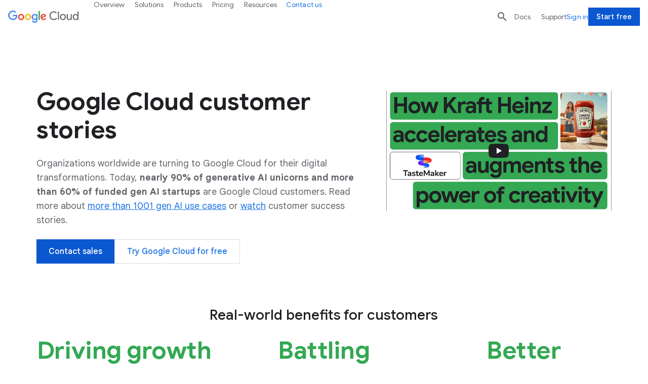

--- FILE ---
content_type: image/svg+xml
request_url: https://www.gstatic.com/cloud/images/navigation/icon-sprite.svg
body_size: 31545
content:
<svg viewBox="0 0 24 24" xmlns="http://www.w3.org/2000/svg" width="24">
  <defs>
    <style>
      .sprite { display: none; width: 24px;}
      .sprite:target { display: inline; }
    </style>
  </defs>
  <g id="accesscontentmanager" class="sprite">
  	<g fill="none" fill-rule="evenodd"><path fill="#AECBFA" d="M11.88 20.517L3.231 11.88l8.649-8.649 4.324 4.325L17.82 5.94 11.88 0 0 11.88l11.88 11.88 5.94-5.94-1.616-1.616z"/><path fill="#4285F4" d="M19.436 7.556l4.324 4.324-4.324 4.324z"/><path fill="#669DF6" d="M11.88 7.556l4.324 4.324-4.324 4.324z"/></g>
  </g>
  <g id="advancedsolutionslab" class="sprite">
  	<g transform="translate(1.333)" fill-rule="nonzero" fill="none"><path d="M10.692 12.225L.891 6.355 10.692.69l9.79 5.548-9.79 5.988zM2.697 6.368l7.983 4.752 7.983-4.883-7.971-4.49-7.995 4.62z" fill="#669DF6"/><path d="M10.692 23.095L.855 16.5l9.837-5.453 9.682 5.513-9.682 6.534zM2.614 16.56l8.078 5.417 7.96-5.346-7.96-4.538-8.078 4.467z" fill="#669DF6"/><path fill="#4285F4" d="M1.334 6.536l.802-.44 8.882 16.157-.801.44z"/><path fill="#4285F4" d="M10.34 22.366l8.674-16.109.805.434-8.673 16.108zM1.456 16.26l8.768-15.186.792.457-8.768 15.186z"/><path fill="#4285F4" d="M10.34 1.443l.795-.454 8.797 15.43-.795.453z"/><path fill="#4285F4" d="M10.264 1.14h1v21.313h-1zM1.259 6.451h1v10.288h-1zM19.044 6.344h1v10.288h-1z"/><circle fill="#AECBFA" cx="10.728" cy="1.271" r="1.271"/><circle fill="#AECBFA" cx="19.507" cy="6.344" r="1.271"/><circle fill="#AECBFA" cx="1.877" cy="6.344" r="1.271"/><circle fill="#AECBFA" cx="10.728" cy="11.797" r="1.996"/><circle fill="#AECBFA" cx="19.507" cy="16.561" r="1.271"/><circle fill="#AECBFA" cx="1.877" cy="16.561" r="1.271"/><circle fill="#AECBFA" cx="10.728" cy="22.489" r="1.271"/><path d="M10.692 12.225L.891 6.355 10.692.69l9.79 5.548-9.79 5.988zM2.697 6.368l7.983 4.752 7.983-4.883-7.971-4.49-7.995 4.62z" fill="#AECBFA"/><path d="M10.692 23.095L.855 16.5l9.837-5.453 9.682 5.513-9.682 6.534zM2.614 16.56l8.078 5.417 7.96-5.346-7.96-4.538-8.078 4.467z" fill="#AECBFA"/><path fill="#AECBFA" d="M1.334 6.536l.802-.44 8.882 16.157-.801.44z"/><path fill="#AECBFA" d="M10.34 22.366l8.674-16.109.805.434-8.673 16.108zM1.456 16.26l8.768-15.186.792.457-8.768 15.186z"/><path fill="#AECBFA" d="M10.34 1.443l.795-.454 8.797 15.43-.795.453z"/><path fill="#AECBFA" d="M10.264 1.14h1v21.313h-1zM1.259 6.451h1v10.288h-1zM19.044 6.344h1v10.288h-1z"/><circle fill="#669DF6" cx="10.728" cy="1.271" r="1.271"/><circle fill="#669DF6" cx="19.507" cy="6.344" r="1.271"/><circle fill="#669DF6" cx="1.877" cy="6.344" r="1.271"/><circle fill="#669DF6" cx="10.728" cy="11.797" r="1.996"/><circle fill="#669DF6" cx="19.507" cy="16.561" r="1.271"/><circle fill="#669DF6" cx="1.877" cy="16.561" r="1.271"/><circle fill="#669DF6" cx="10.728" cy="22.489" r="1.271"/></g>
  </g>
  <g id="aihub" class="sprite" fill="none" fillrule="evenodd" >
  	<path fill="#4285F4" d="M22.35 12.39L12.024 17.56v6.201l10.324-5.168z"/><path d="M5.824 3.1L1.702 5.169 5.824 3.1z" fill="#1E88E5"/><path fill="#4285F4" d="M18.227 7.235v5.156l4.122-2.055V5.168zM12.025 15.492l4.135-2.056V8.268l-4.135 2.068z"/><path fill="#AECBFA" fill-rule="nonzero" d="M5.824 3.1L1.702 5.169l4.122 2.067 4.134-2.067z"/><path fill="#AECBFA" d="M12.025 0L7.891 2.067l4.134 2.067 6.202 3.1 4.122-2.066z"/><path fill="#AECBFA" fill-rule="nonzero" d="M12.025 6.201L7.891 8.268l4.134 2.068 4.135-2.068z"/><path d="M7.891 15.444v6.201l4.134 2.115v-6.201l-4.134-2.115zm3.1 6.201l-2.066-1.033v-3.053l2.067 1.033v3.053zM1.702 5.168v13.424l4.122 2.067V7.235L1.702 5.168zm3.1 13.424L2.723 17.56V5.679l2.08 1.033v11.88zM7.891 8.316l4.134 2.02v5.108l-4.134-2.008v-5.12zm3.1 5.168V9.92L8.926 8.85v3.565l2.067 1.069z" fill="#669DF6" fill-rule="nonzero"/>
  </g>
  <g id="aiplatform" class="sprite">
  	<g fill="none" fill-rule="evenodd"><path fill="#4285F4" d="M17.15 15.544l.868-1.465h4.135l1.277-2.202-2.554-4.393H17.28l-1.242-2.18h-1.394V3.83h2.272l1.242 2.19h1.863l-2.566-4.393h-5.002v5.858h2.027l.855 1.464h-2.882v2.929h2.648l1.23-2.19h3.292l.843 1.464h-3.28l-1.23 2.19h-3.503v5.131h3.983l-.843 1.465h-3.14v2.19h5.002l3.843-6.583h-2.449l-.855 1.464h-3.35v-1.464z"/><path fill="#669DF6" d="M6.28 15.544l-.868-1.465H1.277L0 11.877l2.554-4.393H6.15l1.242-2.18h1.394V3.83H6.514l-1.242 2.19H3.409l2.566-4.393h5.014v5.858H8.95l-.855 1.464h2.894v2.929h-2.66L7.1 9.687H3.807l-.843 1.464h3.28l1.23 2.19h3.515v5.131H6.994l.843 1.465h3.152v2.19H5.975l-3.843-6.583h2.449l.855 1.464h3.35v-1.464z"/></g>
  </g>
  <g id="anthosservicemesh" class="sprite">
  	<path d="M14.59 18.21l1.419 1.42a2.083 2.083 0 11-1.66 1.662l-1.42-1.421 1.66-1.661zM16.395 0a2.083 2.083 0 11-.387 4.13l-7.75 7.75 3.56 3.558 2.449-2.448 1.66 1.66-6.538 6.538a2.083 2.083 0 11-1.745-1.576l2.513-2.512L2.47 9.41a2.083 2.083 0 111.661-1.66l2.468 2.468 3.56-3.559-2.513-2.512A2.083 2.083 0 119.39 2.572l2.427 2.427 2.53-2.53A2.083 2.083 0 0116.397 0zm5.28 5.28a2.083 2.083 0 11-.487 4.11l-2.49 2.49 2.49 2.49a2.083 2.083 0 11-1.577 1.744l-6.684-6.683 1.661-1.66 2.449 2.448 2.574-2.574a2.083 2.083 0 012.064-2.365zM3.829 12.99l1.661 1.66-1.358 1.358a2.083 2.083 0 11-1.662-1.66l1.36-1.359z" fill="#4285F4" fill-rule="nonzero"/>
  </g>
  <g id="apianalytics" class="sprite">
  	<g transform="translate(0 6)" fill-rule="nonzero" fill="none"><path d="M2.045 10a4.965 4.965 0 116.993-.461 4.24 4.24 0 01-.45.46 4.977 4.977 0 01-6.543 0zm5.99-5.991a3.537 3.537 0 10-5.433 4.529 3.537 3.537 0 005.434-4.529zM15.167 10a4.965 4.965 0 116.53-7.482A4.965 4.965 0 0115.167 10zm5.99-5.991a3.537 3.537 0 100 4.527 3.548 3.548 0 000-4.527z" fill="#4285F4"/><circle fill="#669DF6" cx="5.317" cy="6.267" r="1.947"/><circle fill="#669DF6" cx="18.427" cy="6.267" r="1.947"/><path d="M14.625.933a.357.357 0 00-.207-.645H9.326a.357.357 0 00-.207.645 6.601 6.601 0 012.453 3.364c.065.165.25.247.415.184a.334.334 0 00.196-.196A6.532 6.532 0 0114.625.933z" fill="#AECBFA"/></g>
  </g>
  <g id="apimonetization" class="sprite">
  	<g transform="translate(.667)" fill-rule="nonzero" fill="none"><path d="M3.762 21.674a1.77 1.77 0 01-3.516 0v-5.017a1.77 1.77 0 113.516 0v5.017zM9.776 21.674a1.77 1.77 0 01-3.517 0v-5.017a1.77 1.77 0 013.517 0v5.017zM15.707 21.674a1.77 1.77 0 01-3.516 0v-5.017a1.77 1.77 0 013.516 0v5.017zM21.674 21.674a1.77 1.77 0 01-3.517 0v-5.017a1.77 1.77 0 113.517 0v5.017z" fill="#4285F4"/><circle fill="#AECBFA" cx="7.959" cy="11.687" r="1.77"/><circle fill="#669DF6" cx="13.937" cy="11.687" r="1.77"/><circle fill="#AECBFA" cx="13.937" cy="6.729" r="1.77"/><circle fill="#669DF6" cx="19.904" cy="11.687" r="1.77"/><circle fill="#669DF6" cx="19.904" cy="6.729" r="1.77"/><circle fill="#AECBFA" cx="19.904" cy="1.77" r="1.77"/></g>
  </g>
  <g id="apigeeapiplatform" class="sprite">
  	<g fill="none" fill-rule="evenodd"><path d="M4.114 12.07l1.544-1.544L3.564 8.43a3.44 3.44 0 012.434-5.85c.909 0 1.78.362 2.422 1.006l2.106 2.095 1.544-1.568L9.976 2.02A5.628 5.628 0 102.02 9.976l2.094 2.094zM20.026 12.07l-1.544 1.544 2.094 2.106a3.44 3.44 0 01-4.867 4.856l-2.095-2.094-1.544 1.544 2.094 2.094a5.628 5.628 0 107.956-7.956l-2.094-2.094z" fill="#669DF6"/><path d="M8.431 20.576a3.442 3.442 0 01-4.867-4.867l2.094-2.095 4.868 4.868-2.095 2.094zm7.29-17.012a3.428 3.428 0 015.85 2.434 3.51 3.51 0 01-1.007 2.433l-2.094 2.095-4.856-4.868 2.106-2.094zM12.07 15.802a3.744 3.744 0 01-3.732-3.732 3.756 3.756 0 013.732-3.732 3.756 3.756 0 013.732 3.732 3.744 3.744 0 01-3.732 3.732zm7.956-3.732l2.094-2.094a5.628 5.628 0 10-7.956-7.956L12.07 4.114 4.114 12.07 2.02 14.164a5.628 5.628 0 107.956 7.956l2.094-2.094 7.956-7.956z" fill="#4285F4"/></g>
  </g>
  <g id="apigeesense" class="sprite">
  	<g fill-rule="nonzero" fill="none"><path d="M22.805 8.685l-.398-.102-1.217-.307-.102-.216c-.057-.102-.102-.216-.159-.33a7.612 7.612 0 00-.16-.307l-.181-.318-.182-.296-.193-.295a2.672 2.672 0 00-.216-.284c-.068-.091-.137-.194-.216-.285l-.228-.272-.227-.262-.296-.25-.25-.25-.273-.228-.261-.227-.284-.216-.284-.216-.296-.193-.296-.182-.318-.182-.307-.16-.33-.158-.216-.091-.33-1.273-.079-.398a.887.887 0 00-.875-.66H9.56a.887.887 0 00-.876.66l-.102.398-.307 1.273-.216.09-.33.16-.307.16-.318.181-.296.182-.295.193-.284.216-.285.216-.272.227-.262.228-.25.25-.25.25-.228.273c-.081.082-.157.17-.227.261-.08.091-.148.194-.216.285-.078.09-.15.184-.216.284l-.193.295-.182.296-.182.318c0 .103-.114.205-.16.307a4.365 4.365 0 01-.158.33c-.057.102-.068.148-.091.216l-1.273.33-.398.08a.887.887 0 00-.66.875v5.07c.002.4.273.75.66.852l.398.103 1.273.33c0 .068.068.136.09.215.023.08.103.216.16.33.057.114.102.205.16.307l.181.318.182.296.193.296c.066.099.138.194.216.284.068.09.137.193.216.284.07.092.146.18.227.261l.228.273.25.25.25.25.273.228.261.227.285.216.284.216.295.194.296.181.318.182.307.16.33.159.216.09.33 1.274.102.398a.887.887 0 00.853.66h5.07c.4-.003.75-.273.852-.66l.103-.398.33-1.217.215-.09.33-.16.307-.159.318-.182.296-.182.296-.193.284-.216.284-.216.273-.227.261-.228.25-.25.25-.25.228-.273c.082-.081.158-.169.227-.261.08-.091.148-.193.216-.284.079-.09.15-.185.216-.285l.194-.295.181-.296.182-.318c.057-.102.114-.205.16-.307.045-.102.102-.227.159-.33.056-.102.068-.147.09-.216l1.274-.33.398-.102a.887.887 0 00.66-.852V9.56a.887.887 0 00-.66-.876zm-10.71 10.993a7.571 7.571 0 117.583-7.582 7.424 7.424 0 01-.159 1.512 7.549 7.549 0 01-7.423 6.07z" fill="#4285F4"/><path d="M12.096 6.275c-.425 0-.848.046-1.262.136l.307 1.399a4.388 4.388 0 11-3.331 5.24 4.547 4.547 0 01-.103-.954H6.275a5.82 5.82 0 105.82-5.82z" fill="#669DF6"/><path d="M12.096 9.163c-.214 0-.428.022-.637.068l.307 1.41a1.5 1.5 0 11-1.137 1.784 1.626 1.626 0 010-.33H9.163a2.933 2.933 0 102.933-2.932z" fill="#AECBFA"/></g>
  </g>
  <g id="appengine" class="sprite">
  	<g fill="none" fill-rule="evenodd"><path d="M14.541 10.798l-1.445 1.449c.64.548.875 1.436.591 2.23a2.026 2.026 0 01-1.87 1.345 2.058 2.058 0 01-1.575-.76L8.798 16.51a4.055 4.055 0 004.049 1.38 4.068 4.068 0 003.037-3.02 4.081 4.081 0 00-1.343-4.073z" fill="#4285F4"/><path d="M11.997 6.265a7.465 7.465 0 100 14.93 7.465 7.465 0 000-14.93m0 12.828a5.315 5.315 0 115.302-5.303 5.303 5.303 0 01-5.302 5.303" fill="#AECBFA"/><path d="M23.279 12.857l-3.018-.993a9.034 9.034 0 01.106 3.199h2.912a.532.532 0 00.448-.515v-1.226a.532.532 0 00-.448-.514M11.828 5.288c.594 0 1.186.059 1.768.178l-1.084-3.017c-.083-.26-.248-.449-.495-.449h-.448a.531.531 0 00-.495.45l-.944 3.004a8.976 8.976 0 011.698-.166M3.265 13.978c.002-.622.069-1.241.2-1.848l-3.017.978a.527.527 0 00-.448.507v1.208c.01.258.198.472.448.507H3.36a9.416 9.416 0 01-.095-1.304" fill="#669DF6"/><path d="M11.997 10.798a2.933 2.933 0 100 5.865 2.933 2.933 0 000-5.865zm0 4.398a1.466 1.466 0 111.466-1.466 1.466 1.466 0 01-1.466 1.478v-.012z" fill="#AECBFA"/></g>
  </g>
  <g id="artifactregistry" class="sprite">
  	<g fill="none" fill-rule="evenodd"><path d="m.65 0h24v24h-24z" fill="#fff" fill-opacity=".01"/><path d="m.65 0h24v24h-24z"/><g fill-rule="nonzero"><path d="m6.65 2.356-5.25 3.031v13.706l5.25 3.032v-2.636l-3-1.73v-11.029l3-1.737z" fill="#5c85de"/><path d="m1.4 8.034v8.427l2.25 1.297v-11.028z" fill="#3367d6"/><path d="m1.4 8.034 2.25-.508v-.796z" fill="#3367d6"/><path d="m18.65 2.356v2.637l3 1.737v11.028l-3 1.731v2.636l5.25-3.032v-13.706z" fill="#5c85de"/><path d="m21.65 17.758 2.25-1.298v-8.425l-2.25-1.305z" fill="#3367d6"/><path d="m21.65 7.526 2.25.509-2.25-1.305zm0 9.589v.644l2.25-1.299z" fill="#3367d6"/><g><path d="m12.65 5.538-3 1.587 3 1.587 3-1.587z" fill="#5c85de"/><path d="m13.054 12.442 2.922-1.615v-3.172l-2.922 1.618zm-.75-3.168-2.922-1.62v3.172l2.922 1.615z" fill="#3367d6"/><path d="m9.165 11.39-2.87 1.587 2.87 1.588 2.87-1.588z" fill="#5c85de"/><path d="m9.43 18.294 2.922-1.615v-3.172l-2.922 1.618zm-.53-3.168-2.923-1.619v3.172l2.923 1.614z" fill="#3367d6"/><path d="m16.185 11.39-2.87 1.587 2.87 1.588 2.87-1.588z" fill="#5c85de"/><path d="m16.45 18.294 2.922-1.615v-3.172l-2.922 1.618zm-.53-3.168-2.923-1.619v3.172l2.922 1.614z" fill="#3367d6"/></g></g></g>
  </g>
  <g id="automlnaturallanguage" class="sprite">
  	<g fill="#4285F4" fill-rule="nonzero"><path d="M15.862 18.996H6.888l-1.126 1.95 1.126 1.947h11.225l5.614-9.722-2.25-3.898zM5.665 1.333L.05 11.056l2.251 3.898L7.915 5.23h8.976l1.125-1.948-1.125-1.95z"/><path d="M8.873 10.201h6.032V8.58H8.873zM8.873 13.196h6.032v-1.621H8.873zM8.873 16.21h6.032v-1.622H8.873z"/></g>
  </g>
  <g id="automl" class="sprite">
  	<g fill-rule="nonzero" fill="none"><path fill="#4285F4" d="M2.96 17.576L8.88 7.42h1.976l1.966-3.043-1.99-3.043H5.92L0 11.491z"/><path fill-opacity=".8" fill="#669DF6" d="M14.799 4.376l-1.977 3.043h3.954l1.965-3.043-1.965-3.043h-3.954z"/><path fill-opacity=".6" fill="#AECBFA" d="M20.718 6.4l-5.92 10.158h-1.976l-1.966 3.043 1.99 3.042h4.912l5.92-10.157z"/><path fill-opacity=".8" fill="#669DF6" d="M10.856 22.643L8.88 19.601l1.977-3.043H6.902l-1.965 3.043 1.965 3.042z"/></g>
  </g>
  <g id="automltables" class="sprite">
  	<g fill-rule="nonzero" fill="none"><path fill="#4285F4" d="M21.075 9.694l.368-.653M5.726 20.66l1.129 1.96h11.274l5.631-9.766-2.257-3.909-5.631 9.754H6.855zM18.034 2.934L16.905.974H5.631L0 10.739l2.257 3.909 5.631-9.754h9.017z"/><path fill="#669DF6" d="M13.793 13.365l1.699 1.08V9.41L11.464 7.02v2.328l2.329 1.378z"/><path fill="#AECBFA" d="M12.688 16.549v-5.014L8.66 9.16v4.847z"/></g>
  </g>
  <g id="automltranslation" class="sprite">
  	<g fill-rule="nonzero" fill="none"><path fill="#669DF6" d="M15.444 9.8h.19V8.614h-3.16V7.259h-1.307V8.613H8.102V9.8h.202z"/><path d="M15.836 15.064a8.078 8.078 0 01-3.006-1.51 7.615 7.615 0 001.426-2.458h-1.414a5.94 5.94 0 01-.962 1.556 5.726 5.726 0 01-.962-1.556H9.504c.38.892.888 1.725 1.509 2.47a7.865 7.865 0 01-3.089 1.64l.713 1.188a9.92 9.92 0 003.243-1.9 7.948 7.948 0 003.267 1.817l.689-1.247z" fill="#AECBFA"/><path fill="#4285F4" d="M5.726 20.66l1.129 1.96h11.274l5.631-9.766-2.257-3.909-5.631 9.754H6.855zM18.034 2.934L16.905.974H5.631L0 10.739l2.257 3.909 5.631-9.754h9.017z"/></g>
  </g>
  <g id="automlvideointelligence" class="sprite">
  	<g fill-rule="nonzero" fill="none"><g fill="#4285F4"><path d="M5.738 20.66l1.188 1.96h11.262l5.572-9.766-2.257-3.909-5.631 9.754H6.867zM18.022 2.934L16.834.974H5.631L0 10.739l2.257 3.909L7.9 4.894h9.005z"/></g><path fill="#669DF6" d="M16.002 9.409l-1.58 1.176v2.47l1.58 1.189z"/><path fill="#AECBFA" d="M10.443 12.153l-.452.82H8.91l.677-1.164-.677-1.188h1.081l.452.76h2.97V8.969H11l.51.808h.892v.88h-1.45l-1.08-1.688H7.757v5.655h2.114l1.081-1.687h1.45v.88h-.891l-.511.807h2.412v-2.47z"/></g>
  </g>
  <g id="automlvision" class="sprite">
  	<g fill-rule="nonzero" fill="none"><path fill="#669DF6" d="M13.59 13.9l-5.714.035L10.23 9.73l5.702-.036z"/><path fill="#4285F4" d="M5.726 20.66l1.129 1.96h11.274l5.631-9.766-2.257-3.909-5.631 9.754H6.855zM18.034 2.934L16.905.974H5.631L0 10.739l2.257 3.909 5.631-9.754h9.017z"/></g>
  </g>
  <g id="baremetal" class="sprite">
  	<g fill="#4285f4" transform="translate(3 3)"><path d="m9 17.9894618-9-4.2751761 4.5-1.4285714 4.5 4.2857143 4.5-4.2857143 4.5 1.4285714z"/><path d="m9 0 7.5 7.14285714-7.5 7.14285716-7.5-7.14285716zm0 1.42857143-6 5.71428571 6 5.71428576 6-5.71428576z"/><path d="m15.841 9.28471429.659.63-7.5003766 7.22814281-7.5006234-7.22814281.659-.629.627.6-.06205247.05932052 6.27667587 5.88912739 6.2766759-5.88912739-.0632993-.05932052z"/></g>
  </g>
  <g id="beyondcorp" class="sprite">
  	<path d="M20.811 5.727c-.36.378-.744.732-1.15 1.06a9.313 9.313 0 01-.573 11.667 9.305 9.305 0 01-11.519 1.924h2.013a8.643 8.643 0 01-.99-1.496H5.626a10.07 10.07 0 01-1.15-1.37h3.52a11.95 11.95 0 01-.426-1.507H3.646a9.209 9.209 0 01-.483-1.37H7.27a15.27 15.27 0 01-.161-1.496H2.898a7.495 7.495 0 010-.886v-.495h4.176c.002-.5.033-1 .092-1.496H3.06c.103-.467.242-.925.414-1.37h3.912a10.96 10.96 0 01.38-1.496H4.233a9.207 9.207 0 011.035-1.37h3.003a10.59 10.59 0 01.817-1.507H6.994a9.27 9.27 0 018.905-.794 12.317 12.317 0 001.484 3.671s3.37-1.922 3.888-3.959a2.785 2.785 0 00-5.384-1.416v.081A10.824 10.824 0 003.58 5.664a10.833 10.833 0 00-.292 12.813 10.824 10.824 0 0019.698-6.224 10.026 10.026 0 00-2.175-6.526zm-3.463-3.36a1.312 1.312 0 11.932 1.6 1.3 1.3 0 01-.932-1.6z" fill="#4285F4" fill-rule="nonzero"/>
  </g>
  <g id="bigqueryfunctions" class="sprite">
  	<path d="M23.76 10.837l-1.584-1.584-3.788 4.297-4.162-4.297h-4.14l1.272-4.488c.118-.457.406-.84.811-1.078a1.74 1.74 0 011.333-.186c.454.12.836.408 1.073.815.135.23-.341.72-.319.977h2.555c-.024-.63-.097-1.485-.424-2.045a3.835 3.835 0 00-2.356-1.788 3.82 3.82 0 00-2.925.408 3.847 3.847 0 00-1.781 2.365l-1.48 5.02H4.483l-.874 2.376h3.788l-1.836 7.12a1.753 1.753 0 01-.812 1.077 1.74 1.74 0 01-1.333.185 1.747 1.747 0 01-1.073-.814c-.157-.269.036-.928.033-1.232H0c.003.676.182 1.702.531 2.3a3.869 3.869 0 003.335 1.915c.678 0 1.346-.182 1.946-.535a3.848 3.848 0 001.782-2.365l2.044-7.65h3.587l3.678 3.412-3.855 3.87 1.485 1.474 3.855-3.853 3.803 3.853 1.569-1.474-3.886-3.87 3.886-4.205z" fill="#4285F4" fill-rule="nonzero"/>
  </g>
  <g id="bigquery" class="sprite">
  	<g fill="none" fill-rule="evenodd"><path d="M5.748 9.964v3.229a5.807 5.807 0 001.917 2.136V9.964H5.748z" fill="#AECBFA"/><path d="M9.197 7.281v9.106c.468.057.94.081 1.412.073.423.025.848.025 1.271 0V7.28H9.197z" fill="#669DF6"/><path d="M13.413 11.497v3.832a5.752 5.752 0 001.916-2.12v-1.712h-1.916z" fill="#AECBFA"/><path d="M18.315 16.628l-1.687 1.687a.499.499 0 000 .713l4.206 4.205a.499.499 0 00.7 0l1.699-1.699a.499.499 0 000-.7l-4.205-4.206a.499.499 0 00-.713 0" fill="#4285F4"/><path d="M10.539 0C4.719 0 0 4.718 0 10.539c0 5.82 4.718 10.538 10.539 10.538 5.82 0 10.538-4.718 10.538-10.538A10.539 10.539 0 0010.54 0m0 18.372a7.822 7.822 0 11.023-15.644 7.822 7.822 0 01-.023 15.644" fill="#669DF6"/></g>
  </g>
  <g id="bigtable" class="sprite">
  	<g fill="none" fill-rule="evenodd"><path d="M16.93 5.25L11.951 2.29A3.374 3.374 0 0110.477.27s.189-.377.448-.236c.26.142 4.13 2.43 6.194 3.658.743.436.283 2.36.283 2.36a.908.908 0 00-.472-.803z" fill="#669DF6"/><path d="M18.429 12.612a.413.413 0 01-.19.39l-1.179.802v-9.38c0-.318.2-.66-.07-.826l1.085.803a.861.861 0 01.413.767l-.06 7.444z" fill="#AECBFA"/><path d="M11.951 13.686a.425.425 0 01-.235-.071l-4.083-2.43v1.061l4.318 2.572.343-.672s-.26-.46-.343-.46zM12.187 15.81a.425.425 0 01-.471 0l-4.083-2.431v.779c.001.166.085.321.225.412l3.87 2.36c.137.083.31.083.448 0a2.36 2.36 0 00.236-.613l-.225-.46v-.048z" fill="#669DF6"/><path d="M11.951 12.66l4.319-2.573V9.58a.46.46 0 00-.225-.401l-3.87-2.36a.437.437 0 00-.448 0l-3.87 2.36a.484.484 0 00-.224.4v.508l4.318 2.572z" fill="#AECBFA"/><path d="M11.951 11.597L7.858 9.18a.484.484 0 00-.225.4v.508l4.318 2.572.33-.66-.33-.402z" fill="#669DF6"/><path d="M11.951 13.686v1.18l4.319-2.573v-1.061l-4.083 2.383a.767.767 0 01-.236.07zM12.187 15.81a.425.425 0 01-.236.07v1.062a.59.59 0 00.248-.06l3.87-2.359a.46.46 0 00.224-.413v-.778l-4.106 2.477zM16.045 9.179l-4.094 2.418v1.062l4.319-2.572V9.58a.46.46 0 00-.225-.401z" fill="#4285F4"/><path d="M6.973 18.322l4.896 2.914a3.209 3.209 0 011.51 2.124.212.212 0 01-.33.212l-6.43-3.81c-.625-.378-.083-2.218-.083-2.218 0 .318.165.613.437.778z" fill="#669DF6"/><path d="M5.474 18.558v-7.74a.484.484 0 01.225-.389l1.18-.696v9.332c0 .319 0 .815.247.98l-1.25-.779a.885.885 0 01-.402-.708z" fill="#AECBFA"/><path d="M9.78 4.082a.885.885 0 00-.872 0L3.952 7.08a3.103 3.103 0 01-2.453.307.271.271 0 010-.472C1.71 6.807 8.955 2.5 8.955 2.5c.271-.165.873 1.64.873 1.64l-.047-.059z" fill="#669DF6"/><path d="M9.769 2.454l6.276 3.716c.139.072.228.21.236.366v1.392L8.412 3.256a.885.885 0 00-.873 0l1.392-.814a.838.838 0 01.861 0l-.023.012z" fill="#AECBFA"/><path d="M14.099 19.455c.27.158.603.158.873 0l4.955-2.938a3.103 3.103 0 012.477-.295.248.248 0 010 .449l-7.468 4.424c-.26.165-.873-1.652-.873-1.652l.036.012z" fill="#669DF6"/><path d="M7.834 17.402a.66.66 0 01-.2-.39v-1.368l7.857 4.637a.814.814 0 00.861 0l-1.392.826a.826.826 0 01-.873 0l-6.253-3.705z" fill="#AECBFA"/><path d="M5.18 9.214a.897.897 0 00-.437.767v5.899a3.244 3.244 0 01-1.026 2.36.212.212 0 01-.354-.154V9.167c0-.33 1.816 0 1.816 0v.047z" fill="#669DF6"/><path d="M9.32 5.333a.401.401 0 01.425 0l1.18.696-7.173 4.2a.909.909 0 00-.437.778v-1.64a.85.85 0 01.449-.754l5.557-3.28z" fill="#AECBFA"/><path d="M19.23 13.497v-5.9a3.315 3.315 0 01.992-2.359s.39-.13.366.248c-.024.378 0 8.695 0 8.695-.366.437-1.9 0-1.9 0a.956.956 0 00.543-.684z" fill="#669DF6"/><path d="M20.21 14.877l-5.592 3.363a.413.413 0 01-.437 0l-1.18-.673 7.21-4.33a.908.908 0 00.436-.778v1.699c-.024.27-.437.72-.437.72z" fill="#AECBFA"/></g>
  </g>
  <g id="cloudapigateway" class="sprite">
  	<path d="M12.279 0c.842 0 1.554.467 2.136 1.255.474.642.883 1.527 1.223 2.614.667 2.136 1.044 4.99 1.044 8.027 0 3.036-.377 5.89-1.044 8.027-.34 1.086-.75 1.972-1.223 2.614-.582.788-1.294 1.254-2.136 1.254-1.926 0-3.118-1.683-3.753-4.555a.83.83 0 01-.017-.26h1.935c.26 1.162.588 2.304.953 2.682.243.252.49.342.882.342a.1.1 0 00.03-.006.449.449 0 00.103-.053c.12-.078.259-.217.405-.415.342-.464.675-1.182.962-2.101.613-1.963.968-4.652.968-7.53 0-2.877-.355-5.566-.968-7.529-.287-.918-.62-1.637-.962-2.1a1.718 1.718 0 00-.405-.416.449.449 0 00-.103-.052.1.1 0 00-.03-.007c-.315 0-.594.148-.898.55-.387.513-.724 1.35-.985 2.527l-1.971.001c.314-1.581.766-2.754 1.37-3.554C10.447.454 11.3 0 12.28 0zm.26 14.835v1.79H3.135a.896.896 0 110-1.79h9.404zm6.015-1.904h4.286a.896.896 0 010 1.792h-4.443c.074-.583.126-1.182.157-1.792zm-6.015-1.903v1.791H.896a.896.896 0 010-1.791h11.643zm5.916-1.904h4.385a.896.896 0 01.097 1.787l-.097.005h-4.266a24.403 24.403 0 00-.12-1.792zM12.539 7.22v1.792H3.135a.896.896 0 01-.098-1.786l.098-.006h9.404z" fill="#4285F4" fill-rule="nonzero"/>
  </g>
  <g id="cloudapis" class="sprite">
  	<g fill-rule="nonzero" fill="none"><path d="M17.247 11.903l-5.344 5.344-5.345-5.344 5.345-5.345 5.344 5.345zm-5.344 3.463l3.463-3.463-3.463-3.464-3.464 3.464 3.464 3.463z" fill="#4285F4"/><path fill="#669DF6" d="M17.056 15.497h3.155l3.594-3.594h-3.154z"/><path fill="#AECBFA" d="M17.056 8.308l3.595 3.595h3.154l-3.594-3.595zM6.749 8.308H3.595L0 11.903h3.154z"/><path fill="#669DF6" d="M0 11.903l3.595 3.594h3.154l-3.595-3.594z"/><path fill="#AECBFA" d="M8.308 3.595v3.154l3.595-3.595V0z"/><path fill="#669DF6" d="M11.903 0v3.154l3.594 3.595V3.595z"/><path fill="#AECBFA" d="M8.308 17.056v3.155l3.595 3.594v-3.154z"/><path fill="#669DF6" d="M11.903 20.65v3.155l3.594-3.594v-3.155z"/></g>
  </g>
  <g id="cloudarmor" class="sprite">
  	<g transform="translate(2)" fill-rule="nonzero" fill="none"><path fill="#AECBFA" d="M7.28 22.097l-1.235-1.248 6.475-6.51 1.235 1.248zM4.038 19.388l-1.236-1.247 8.732-8.78 1.235 1.248zM2.03 15.42L.794 14.173l5.798-5.821 1.235 1.247z"/><path d="M9.942 1.913l8.055 3.564v5.405a11.535 11.535 0 01-8.055 11.072 11.524 11.524 0 01-8.055-11.06V5.5l8.055-3.564m0-1.936L.141 4.372v6.522A13.27 13.27 0 009.764 23.76h.356a13.27 13.27 0 009.623-12.807V4.372L9.942 0z" fill="#669DF6"/><circle fill="#669DF6" cx="13.138" cy="14.993" r="1.687"/><circle fill="#669DF6" cx="12.14" cy="10.039" r="1.687"/><circle fill="#669DF6" cx="7.198" cy="9.029" r="1.687"/></g>
  </g>
  <g id="cloudassetinventory" class="sprite">
  	<path d="M14.255 2l9.505 9.526-9.505 9.527-9.503-9.527 4.59-4.6 1.14 1.141-3.449 3.46 7.222 7.24 7.223-7.24-8.374-8.373L14.255 2zM9.504 2l9.504 9.526-4.59 4.602-1.141-1.143 3.449-3.459-7.222-7.24-7.223 7.24 8.361 8.385-1.138 1.142L0 11.526 9.504 2zm2.395 7.565l1.98 1.985-1.98 1.984-1.98-1.984 1.98-1.985z" fill="#4285F4" fill-rule="nonzero"/>
  </g>
  <g id="cloudauditlogs" class="sprite">
  	<g fill="none" fill-rule="evenodd"><path d="M12.642 12.593a1.06 1.06 0 01-1.505 0l-1.475-1.475.753-.753 1.465 1.446 4.158-4.158.802.782-4.198 4.158z" fill="#4285F4" fill-rule="nonzero"/><path d="M15.84 11.474a.9.9 0 00-.802.802 3.178 3.178 0 01-2.831 2.732 3.218 3.218 0 01-1.822-.356 3.158 3.158 0 011.188-5.94 3.04 3.04 0 011.198.129.891.891 0 00.99-.277.9.9 0 00-.396-1.436 4.95 4.95 0 00-6.435 5.237 4.95 4.95 0 005.425 4.465 4.95 4.95 0 004.475-4.326.9.9 0 00-.99-.99v-.04z" fill="#669DF6" fill-rule="nonzero"/><path d="M11.88 17.82a1.98 1.98 0 110 3.96 1.98 1.98 0 010-3.96M11.88 1.98a1.98 1.98 0 110 3.96 1.98 1.98 0 010-3.96" fill="#AECBFA" fill-rule="nonzero"/><path d="M0 0h23.76v23.76H0z"/><path d="M17.82 19.8a.99.99 0 01-.703-1.683l2.683-2.683V8.326l-2.663-2.683a.99.99 0 111.406-1.396l2.97 2.97a.99.99 0 01.267.703v7.92a.99.99 0 01-.287.693l-2.97 2.97a.99.99 0 01-.703.297z" fill="#4285F4" fill-rule="nonzero"/><path d="M5.94 19.8a.99.99 0 01-.703-.297l-2.97-2.97a.99.99 0 01-.287-.693V7.92a.99.99 0 01.287-.703l2.97-2.97a.99.99 0 111.406 1.396L3.96 8.326v7.108l2.663 2.683a.99.99 0 010 1.406.99.99 0 01-.683.277z" fill="#669DF6" fill-rule="nonzero"/></g>
  </g>
  <g id="cloudbuildartifacts" class="sprite">
  	<defs><path id="a" d="M.055.048h3.143v10.119H.055z"/></defs><g fill="none" fill-rule="evenodd"><path fill="#FFF" d="M8.762 6.333L6.667 8.43v5.927l2.095 2.096 1.048-1.048-1.57-1.57V8.951l1.57-1.57z"/><path d="M10.383 10.65a.743.743 0 110 1.485.743.743 0 010-1.485M12.604 10.65a.743.743 0 110 1.485.743.743 0 010-1.485M14.825 10.65a.743.743 0 110 1.485.743.743 0 010-1.485" fill="#FFF"/><g transform="translate(15.333 6.285)"><mask id="b" fill="#fff"></mask><path fill="#FFF" mask="url(#b)" d="M1.103.048L.055 1.096l1.57 1.57v4.883l-1.57 1.57 1.048 1.048L3.198 8.07V2.144z"/></g><g><path d="M0 0h23.76v23.76H0z"/><path fill="#5C85DE" fill-rule="nonzero" d="M5.94 2.333l-5.197 3v13.57l5.197 3v-2.609l-2.97-1.713V6.663l2.97-1.72z"/><path fill="#3367D6" fill-rule="nonzero" d="M.743 7.954v8.342l2.227 1.285V6.663z"/><path fill="#3367D6" fill-rule="nonzero" d="M.743 7.954l2.227-.503v-.788z"/><path fill="#5C85DE" fill-rule="nonzero" d="M17.82 2.333v2.61l2.97 1.72v10.918l-2.97 1.713v2.61l5.197-3.002V5.333z"/><path fill="#3367D6" fill-rule="nonzero" d="M20.79 17.58l2.227-1.284V7.954l-2.227-1.29z"/><path fill="#3367D6" fill-rule="nonzero" d="M20.79 7.45l2.227.504-2.227-1.291zM20.79 16.944v.637l2.227-1.285z"/><g fill-rule="nonzero"><path fill="#5C85DE" d="M11.88 5.482L8.91 7.054l2.97 1.571 2.97-1.571z"/><path fill="#3367D6" d="M12.28 12.318l2.893-1.6v-3.14L12.28 9.18zM11.538 9.18L8.645 7.579v3.14l2.893 1.599z"/><g><path fill="#5C85DE" d="M8.43 11.276l-2.842 1.571L8.43 14.42l2.841-1.572z"/><path fill="#3367D6" d="M8.693 18.111l2.892-1.6v-3.14l-2.892 1.603zM8.167 14.975l-2.893-1.603v3.14l2.893 1.598z"/></g><g><path fill="#5C85DE" d="M15.38 11.276l-2.842 1.571 2.841 1.572 2.842-1.572z"/><path fill="#3367D6" d="M15.642 18.111l2.893-1.6v-3.14l-2.893 1.603zM15.116 14.975l-2.892-1.603v3.14l2.892 1.598z"/></g></g></g></g>
  </g>
  <g id="cloudbuild" class="sprite">
  	<g fill-rule="nonzero" fill="none"><path fill="#4285F4" d="M12.204 16.917l4.181-2.412V9.682l-1.402-.82-4.181 7.247z"/><path fill="#669DF6" d="M8.022 9.682v4.823l1.402.808 4.193-7.235-1.413-.82z"/><path fill="#AECBFA" d="M11.384 18.355l-5.014-2.9V9.683L1.915 7.104v10.93l9.469 5.465zM7.19 8.257l5.014-2.9 5.013 2.9 4.467-2.578-9.48-5.477-9.48 5.477zM18.037 15.456l-5.014 2.899v5.144l9.48-5.465V7.104l-4.466 2.578z"/></g>
  </g>
  <g id="cloudcdn" class="sprite">
  	<g fill="none" fill-rule="evenodd"><path d="M0 0h23.76v23.76H0z"/><path fill="#669DF6" d="M11.88 0v2.863l3.718 3.825V3.813zM20.79 11.88l-3.707 3.718h2.97l3.707-3.718zM2.97 11.88l3.718 3.718h-2.97L0 11.88zM11.88 23.76v-2.863l3.718-3.814v2.864z"/><path fill="#AECBFA" d="M11.88 0L8.173 3.813v2.875l3.707-3.825zM20.053 8.173h-2.97l3.707 3.707h2.97zM3.718 8.173h2.97L2.97 11.88H0zM11.88 23.76l-3.707-3.813v-2.864l3.707 3.814zM15.598 15.598H8.173V8.173h7.425z"/><path fill="#669DF6" d="M15.598 8.173v7.425H8.173z"/><path fill="#4285F4" d="M15.598 8.173v7.425L11.88 11.88z"/></g>
  </g>
  <g id="cloudcode" class="sprite">
  	<g fill-rule="nonzero" fill="none"><path fill="#AECBFA" d="M4.099 8.194L7.78 4.499l3.683 3.695L7.781 11.9z"/><path fill="#669DF6" d="M0 12.316l3.683-3.707 3.683 3.707-3.683 3.707z"/><path fill="#4285F4" d="M4.099 16.438l3.682-3.706 3.683 3.706-3.683 3.707z"/><path fill="#AECBFA" d="M12.296 8.194l3.683-3.695 3.682 3.695L15.98 11.9z"/><path fill="#669DF6" d="M16.394 12.316l3.683-3.707 3.683 3.707-3.683 3.707z"/><path fill="#4285F4" d="M12.296 16.438l3.683-3.706 3.682 3.706-3.682 3.707z"/></g>
  </g>
  <g id="cloudcomposer" class="sprite">
  	<g fill-rule="nonzero" fill="none"><path fill="#AECBFA" d="M9.747 4.704H3.391V0h17.38v4.68h-6.296v6.333H9.747z"/><path fill="#4285F4" d="M3.391 6.38h4.693v6.296h6.344V23.76H9.747v-6.356H3.391zM16.103 6.368h4.68V23.76h-4.68z"/><path fill="#AECBFA" d="M8.048 23.76H3.391v-4.68h4.657z"/></g>
  </g>
  <g id="clouddatacatalog" class="sprite">
  	<g fill-rule="nonzero" fill="none"><path fill="#4285F4" d="M.226 8.739l3.016-5.373H7.12v2.37H4.598L2.926 8.7l1.026 1.723-2.015 1.179z"/><path fill="#AECBFA" d="M15.04 13.427l3.168-1.824 3.168 1.824v3.663l-3.168 1.824-3.168-1.824zM2.368 13.427l3.168-1.824 3.168 1.824v3.663l-3.168 1.824-3.168-1.824zM8.704 2.682L11.872.857l3.168 1.825v3.65l-3.168 1.836-3.168-1.837z"/><path fill="#4285F4" d="M18.208 11.603l3.168 1.824v3.663l-3.168 1.824zM5.536 11.603l3.168 1.824v3.663l-3.168 1.824zM11.872.857l3.168 1.825v3.65l-3.168 1.836zM19.792 10.424l1.026-1.71-1.672-2.979h-2.522v-2.37h3.878l3.016 5.374-1.711 2.864zM8.843 23.16l-1.875-3.118 2.027-1.178 1.179 1.926h3.358l1.191-1.926 2.028 1.165-1.888 3.13z"/></g>
  </g>
  <g id="clouddataflow" class="sprite">
  	<g transform="translate(3.333)" fill="none" fill-rule="evenodd"><path fill="#669DF6" d="M10.727 3.564l-.316-1.102-1.653-.082L6.74 3.505l1.782 1.759L8.5 7.292l1.196.012.023-2.028 4.971 3-.012 1.255 2.075.036V7.163z"/><path fill="#AECBFA" d="M8.758 2.38h-.012l-1.665.41-.34.715L.575 6.94.54 9.344l2.086.035.024-1.254 5.053-2.873-.024 2.028 1.009.012z"/><path fill="#669DF6" d="M8.758 2.38h-.012L4.748 0l-2.04 1.114 4.033 2.391L8.758 2.38zM14.596 15.311l-5.04 2.872.023-2.016-2.017-.023-.023 2.016.961 2.907 1.665-.14.34-.997 6.178-3.435.035-2.45-2.098-.023zM8.5 21.067l-4.056 2.275h-.059l-1.946-1.16 4.091-2.299 1.97 1.184z"/><path fill="#4285F4" d="M10.727 3.564l4.092-2.298-1.946-1.16h-.059L8.758 2.38zM10.516 19.942l4.033 2.392-1.98 1.113h-.06L8.5 21.067z"/><path fill="#AECBFA" d="M8.5 21.056l-1.97-1.173-6.026-3.599V13.94h2.064l-.012 1.22L7.54 18.16l.023-2.016 1.008.011z"/><circle fill="#AECBFA" fill-rule="nonzero" cx="15.804" cy="11.771" r="1.337"/><circle fill="#AECBFA" fill-rule="nonzero" cx="1.454" cy="11.583" r="1.337"/><circle fill="#AECBFA" fill-rule="nonzero" cx="8.699" cy="9.367" r="1.337"/><circle fill="#AECBFA" fill-rule="nonzero" cx="8.594" cy="14.068" r="1.337"/></g>
  </g>
  <g id="clouddatafusion" class="sprite">
  	<g fill-rule="nonzero" fill="none"><path d="M4.682 7.107h4.682V2.424H1.171A1.17 1.17 0 000 3.594v18.73c.004.297.121.581.328.795l4.354-4.307V7.107z" fill="#AECBFA"/><path d="M16.387 18.812l4.355 4.354a1.17 1.17 0 00.328-.843V14.13h-4.683v4.682z" fill="#4285F4"/><path d="M23.071.411l-4.343 4.354v4.683h4.683V1.254a1.17 1.17 0 00-.34-.843z" fill="#669DF6"/><path d="M18.728 4.765L23.083.411a1.17 1.17 0 00-.843-.328h-8.194v4.682h4.682z" fill="#AECBFA"/><path fill="#669DF6" d="M0 23.494l4.682-4.682h11.705l4.683 4.682z"/></g>
  </g>
  <g id="clouddatalab" class="sprite">
  	<path d="M15.1 8.194c.093 0 .17.074.175.166v.979c0 .094-.073.17-.165.175h-.71v1.736c0 .069.017.137.049.199l.009.016 4.718 8.166c.15.261.153.581.01.845l-.01.019-1.711 3.016a.857.857 0 01-.724.431H6.57a.857.857 0 01-.733-.414l-.01-.017-1.712-3.016a.868.868 0 01-.01-.846l.01-.018 4.706-8.166a.47.47 0 00.069-.2v-1.75h-.7a.175.175 0 01-.174-.166V8.37c0-.093.073-.17.165-.175h6.92zm-2.011 1.32h-2.887v2.005a.869.869 0 01-.102.41l-.013.022-4.51 7.91a.434.434 0 00-.008.418l.008.014 1.166 2.033c.074.13.209.21.356.216h1.454l-1.271-2.216a.434.434 0 01-.008-.417l.008-.015 1.106-1.929h8.245l-.655-1.149h-3.051l-.497-.864h3.055l-.919-1.611h-3.08l-.496-.865h3.083l-.87-1.525a.868.868 0 01-.114-.407V9.515zm4.096 9.42h-3.047l.496.88h3.053l-.502-.88zM9.901 4.515c.473 0 .858.387.858.864a.86.86 0 01-.858.864.86.86 0 01-.859-.864c0-.477.385-.864.859-.864zm3.237-1.853c.711 0 1.288.58 1.288 1.296 0 .715-.577 1.295-1.288 1.295-.71 0-1.287-.58-1.287-1.295 0-.716.576-1.296 1.287-1.296zM11.188 0c.474 0 .858.387.858.864a.861.861 0 01-.858.863.861.861 0 01-.858-.863c0-.477.384-.864.858-.864z" fill="#4285F4" fill-rule="nonzero"/>
  </g>

  <g id="clouddatalosspreventionapi" class="sprite">
  	<g fill-rule="nonzero" fill="none"><path d="M15.196 4.368a6.475 6.475 0 00-8.343 1.253A6.274 6.274 0 005.27 9.875a6.487 6.487 0 002.848 5.352l-.201.331-.662.19c-1.052 1.842-1.441 2.362-2.434 4.111l1.749 1.005c1.004-1.773 1.382-2.293 2.422-4.113l-.189-.72.165-.308a6.487 6.487 0 006.228-11.355zm-2.27 9.808A4.478 4.478 0 1116.07 8.68a4.49 4.49 0 01-3.143 5.495z" fill="#4285F4"/><path d="M.06 8.315L.212 7.05h1.394v.414H.614v.532a.803.803 0 01.934.13c.142.177.213.4.2.626a.91.91 0 01-.106.425.626.626 0 01-.283.296.768.768 0 01-.45.106.863.863 0 01-.425-.094.78.78 0 01-.307-.249A.744.744 0 010 8.858h.496c0 .09.04.176.107.237.062.06.149.091.236.082a.272.272 0 00.26-.118.508.508 0 00.083-.342.437.437 0 00-.107-.32.39.39 0 00-.295-.118.484.484 0 00-.284.095l-.437-.06z" fill="#669DF6"/><path fill="#AECBFA" d="M4.077 9.544h-.532V7.64l-.603.177v-.425l1.04-.366zM1.182 12.9H.697v-1.903l-.59.177v-.401l1.075-.367z"/><path d="M4.561 11.871c.014.28-.06.557-.213.792a.874.874 0 01-1.181 0 1.182 1.182 0 01-.225-.768v-.46c-.02-.281.055-.56.213-.792a.863.863 0 011.182 0c.155.225.233.494.224.768v.46zm-.496-.508a.98.98 0 00-.083-.425.295.295 0 00-.272-.142.284.284 0 00-.26.13.886.886 0 00-.082.426v.602c-.01.158.019.316.082.461.053.099.16.155.272.142a.272.272 0 00.26-.142.91.91 0 00.083-.437v-.615z" fill="#669DF6"/><path fill="#AECBFA" d="M20.241 9.45h-.484V7.534l-.603.189v-.402l1.04-.378z"/><path d="M22.002 8.22l.153-1.264h1.395v.437h-.993l-.106.508a.768.768 0 01.366-.094.744.744 0 01.567.224.874.874 0 01.201.615.957.957 0 01-.106.437.709.709 0 01-.296.295.933.933 0 01-.449.107 1.004 1.004 0 01-.413-.095.733.733 0 01-.308-.26.685.685 0 01-.118-.378h.556c.01.094.051.181.118.248.065.057.15.086.236.083.1.006.198-.039.26-.118a.52.52 0 00.071-.39.484.484 0 00-.106-.331.402.402 0 00-.296-.106.402.402 0 00-.283.082H22zM20.725 11.871c.014.28-.06.557-.212.792a.874.874 0 01-1.182 0 1.182 1.182 0 01-.224-.768v-.46c-.02-.281.055-.56.212-.792a.863.863 0 011.182 0c.155.225.234.494.224.768v.46zm-.496-.508a.98.98 0 00-.082-.449.295.295 0 00-.272-.141.284.284 0 00-.26.13.886.886 0 00-.083.425v.603c-.01.157.02.315.083.46.053.1.16.155.272.142a.272.272 0 00.26-.142c.058-.138.086-.287.082-.437v-.59z" fill="#669DF6"/><path d="M22.002 11.67l.153-1.264h1.395v.414h-.993l-.06.532a.768.768 0 01.367-.095.744.744 0 01.567.224c.145.18.217.408.201.639a.91.91 0 01-.106.425.603.603 0 01-.295.295.815.815 0 01-.45.107.85.85 0 01-.413-.095.697.697 0 01-.307-.248.744.744 0 01-.118-.378h.508c.01.09.051.174.118.236.062.061.149.092.236.083a.272.272 0 00.26-.118c.072-.1.105-.221.095-.343a.437.437 0 00-.107-.319.366.366 0 00-.295-.118.414.414 0 00-.284.094l-.472-.07z" fill="#AECBFA"/><path d="M9.134 12.25v-1.111c.025-.293.176-.56.413-.733.291-.231.624-.404.981-.508a3.391 3.391 0 012.86.331c.118.061.226.14.319.236.251.223.383.552.354.887v.898H9.134zM11.592 9.166A1.276 1.276 0 1112.868 7.9a1.288 1.288 0 01-1.276 1.265z" fill="#669DF6"/></g>
  </g>
  <g id="clouddataprep" class="sprite">
  	<g fill="none" fill-rule="evenodd"><path d="M9.99 10.692a1.081 1.081 0 110 2.162 1.081 1.081 0 010-2.162zm0-.95a2.032 2.032 0 102.02 2.031 2.02 2.02 0 00-2.02-2.031zM2.97 10.692a1.081 1.081 0 110 2.162 1.081 1.081 0 010-2.162zm0-.95a2.032 2.032 0 102.02 2.031 2.02 2.02 0 00-2.02-2.031zM6.581 17a1.081 1.081 0 110 2.162 1.081 1.081 0 010-2.162zm0-.938a2.032 2.032 0 10-.02 4.063 2.032 2.032 0 00.02-4.063zM6.581 4.503a1.081 1.081 0 11-1.116 1.08 1.093 1.093 0 011.116-1.08zm0-.95a2.032 2.032 0 101.426.593 2.02 2.02 0 00-1.426-.582v-.012z" fill="#669DF6"/><path fill="#4285F4" fill-rule="nonzero" d="M10.205 0H12.2v23.76h-1.996z"/><path d="M16.846 3.41h-5.358a.44.44 0 00-.357.475v3.35a.428.428 0 00.357.463h5.358a.428.428 0 00.368-.463V3.897a.44.44 0 00-.368-.487zM21.978 9.694h-9.884c-.369 0-.666.214-.666.463v3.35c0 .262.297.476.666.476h9.884c.368 0 .665-.226.665-.475v-3.35c0-.262-.297-.464-.665-.464zM14.957 15.967h-4.194c-.154 0-.273.214-.273.463v3.35c0 .262.119.464.273.464h4.194c.154 0 .285-.214.285-.464v-3.35c-.012-.261-.13-.463-.285-.463z" fill="#4285F4"/></g>
  </g>
  <g id="clouddataproc" class="sprite">
  	<g fill="none" fill-rule="evenodd"><path d="M0 0h23.447v23.447H0z"/><path fill="#AECBFA" d="M18.582 14.303L6.647 21.196l-1.149-1.97 11.947-6.904z"/><path fill="#AECBFA" d="M6.6 18.945V5.158h2.193v12.134z"/><path fill="#AECBFA" d="M8.863 9.016l-.305-2.767 11.947 6.882-1.137 1.97z"/><path d="M14.526 9.684L8.558 6.249l.305 2.767 1.77 1.008a4.69 4.69 0 003.893-.34z" fill="#4285F4"/><path d="M7.187 7.374A4.432 4.432 0 1111.02 9.59a4.455 4.455 0 01-3.833-2.216zm5.71-3.282a2.157 2.157 0 00-3.39-.455c-.405.403-.632.95-.632 1.521a2.157 2.157 0 104.302 0 2.11 2.11 0 00-.28-1.066z" fill="#AECBFA"/><path d="M6.6 12.826v6.12l2.193-1.654v-1.91A3.857 3.857 0 006.6 12.825zM13.283 17.363l5.299-3.06-2.59-1.172-1.466.937a4.96 4.96 0 00-1.243 3.353v-.058z" fill="#4285F4"/><path d="M.598 19.579a4.42 4.42 0 011.618-6.05 4.361 4.361 0 013.353-.445 4.432 4.432 0 11-4.971 6.495zm5.686-3.295a2.099 2.099 0 00-1.301-1.043 2.145 2.145 0 00-2.416 3.153 2.149 2.149 0 003.717-2.157v.047zM14.455 19.18a4.443 4.443 0 010-4.42 4.443 4.443 0 016.05-1.63 4.432 4.432 0 011.618 6.05 4.432 4.432 0 01-7.668 0zm5.698-3.294a2.345 2.345 0 00-.785-.786 2.169 2.169 0 00-2.943.797 2.18 2.18 0 000 2.146 2.145 2.145 0 002.427.996 2.134 2.134 0 001.301-.996 2.204 2.204 0 000-2.157z" fill="#AECBFA"/><path d="M8.781 16.589s-2.743 2.345-3.283 2.638l3.353-1.935a4.772 4.772 0 00-.07-.703zM9.555 9.379s-.692-3.845-.692-4.22v3.857c.22.126.452.232.692.316v.047zM15.592 13.447s3.236 1.348 3.776 1.653l-3.353-1.923a1.981 1.981 0 00-.423.27z" fill="#669DF6"/></g>
  </g>
  <g id="clouddatastore" class="sprite">
  	<g fill-rule="nonzero" fill="none"><path fill="#AECBFA" d="M5.94 4.521l1.188-1.188H0l1.188 1.188z"/><path fill="#669DF6" d="M5.94 4.521v4.752l1.188 1.188V3.333z"/><path fill="#AECBFA" d="M1.188 4.521L0 3.333v7.128l1.188-1.188z"/><path fill="#4285F4" d="M1.188 9.273L0 10.461h7.128L5.94 9.273z"/><path fill="#AECBFA" d="M1.188 4.521H5.94v4.752H1.188z"/><path fill="#4285F4" d="M14.256 4.521l1.188-1.188H8.316l1.188 1.188z"/><path fill="#AECBFA" d="M14.256 4.521v4.752l1.188 1.188V3.333z"/><path fill="#4285F4" d="M9.504 4.521L8.316 3.333v7.128l1.188-1.188z"/><path fill="#AECBFA" d="M9.504 9.273l-1.188 1.188h7.128l-1.188-1.188z"/><path fill="#FFF" d="M9.504 4.521h4.752v4.752H9.504z"/><path fill="#4285F4" d="M22.572 4.521l1.188-1.188h-7.128l1.188 1.188z"/><path fill="#AECBFA" d="M22.572 4.521v4.752l1.188 1.188V3.333z"/><path fill="#4285F4" d="M17.82 4.521l-1.188-1.188v7.128l1.188-1.188z"/><path fill="#AECBFA" d="M17.82 9.273l-1.188 1.188h7.128l-1.188-1.188z"/><path fill="#FFF" d="M17.82 4.521h4.752v4.752H17.82z"/><path fill="#4285F4" d="M5.94 14.025l1.188-1.188H0l1.188 1.188z"/><path fill="#AECBFA" d="M5.94 14.025v4.752l1.188 1.188v-7.128z"/><path fill="#4285F4" d="M1.188 14.025L0 12.837v7.128l1.188-1.188z"/><path fill="#AECBFA" d="M1.188 18.777L0 19.965h7.128L5.94 18.777z"/><path fill="#FFF" d="M1.188 14.025H5.94v4.752H1.188z"/><path fill="#AECBFA" d="M14.256 14.025l1.188-1.188H8.316l1.188 1.188z"/><path fill="#669DF6" d="M14.256 14.025v4.752l1.188 1.188v-7.128z"/><path fill="#AECBFA" d="M9.504 14.025l-1.188-1.188v7.128l1.188-1.188z"/><path fill="#4285F4" d="M9.504 18.777l-1.188 1.188h7.128l-1.188-1.188z"/><path fill="#AECBFA" d="M9.504 14.025h4.752v4.752H9.504zM22.572 14.025l1.188-1.188h-7.128l1.188 1.188z"/><path fill="#669DF6" d="M22.572 14.025v4.752l1.188 1.188v-7.128z"/><path fill="#AECBFA" d="M17.82 14.025l-1.188-1.188v7.128l1.188-1.188z"/><path fill="#4285F4" d="M17.82 18.777l-1.188 1.188h7.128l-1.188-1.188z"/><path fill="#AECBFA" d="M17.82 14.025h4.752v4.752H17.82z"/></g>
  </g>
  <g id="clouddeploymentmanager" class="sprite">
  	<g fill="none" fill-rule="evenodd"><path fill="#4285F4" fill-rule="nonzero" d="M9.294 16.932h4.647v4.647H9.294z"/><path fill="#669DF6" d="M19.75 9.775l-5.042-5.03-1.173 1.173 6.215 6.192z"/><path fill="#4285F4" d="M15.882 8.253l-2.347-2.335 1.173-1.173 1.174 1.173z"/><path fill="#AECBFA" d="M10.386 11.402l-1.173-1.174 5.495-5.483 1.174 1.173z"/><path fill="#669DF6" d="M10.386 11.402L7.064 8.09l1.185-1.173 3.31 3.311z"/><path fill="#4285F4" d="M9.387 10.402L7.064 8.09l1.185-1.173 1.138 1.139z"/><path fill="#AECBFA" d="M3.997 13.435l5.39-5.38-1.173-1.173L3.485 11.6v1.836z"/><path d="M23.236 1.887A1.44 1.44 0 0022.074.725H1.162A1.44 1.44 0 000 1.887v15.045c.09.6.561 1.071 1.162 1.161h20.912c.6-.09 1.071-.561 1.162-1.161V1.887zM20.912 15.77H2.324V2.99h18.588v12.78zM6.97 22.74c0-.801.36-1.161 1.162-1.161h6.971c.802 0 1.162.36 1.162 1.161H6.97z" fill="#669DF6"/></g>
  </g>
  <g id="clouddns" class="sprite">
  	<g fill-rule="nonzero" fill="none"><path fill="#4285F4" d="M13.135 19.105h-2.388V7.165h2.388z"/><path fill="#669DF6" d="M0 22.688h23.882V20.3H0z"/><path fill="#AECBFA" d="M9.553 23.882h4.776v-4.777H9.553zM0 0h23.882v7.165H0z"/><path fill="#669DF6" d="M11.941 0h11.941v7.165H11.941z"/><path fill="#FFF" d="M2.388 2.388h2.388v2.388H2.388z"/><path fill="#AECBFA" d="M0 9.553h23.882v7.165H0z"/><path fill="#669DF6" d="M11.941 9.553h11.941v7.165H11.941z"/><path fill="#FFF" d="M2.388 11.941h2.388v2.388H2.388z"/></g>
  </g>
  <g id="cloudendpoints" class="sprite">
  	<g fill-rule="nonzero" fill="none"><path fill="#4285F4" d="M15.217 9.349H8.194l-1.17 2.34 1.17 2.342h7.023l1.17-2.341z"/><path fill="#AECBFA" d="M16.387 11.69l-1.17-2.341H8.194l-1.17 2.34z"/><path fill="#4285F4" d="M18.728 4.667h-3.511l4.647 7.023 1.756-2.634z"/><path fill="#AECBFA" d="M23.352 11.69L21.62 9.056l-1.756 2.634-4.647 7.023h3.511z"/><path fill="#4285F4" d="M4.624 18.713h3.511L3.488 11.69l-1.756 2.634z"/><path fill="#AECBFA" d="M0 11.69l1.732 2.634 1.756-2.634 4.647-7.023H4.624z"/></g>
  </g>
  <g id="cloudexternalipaddress" class="sprite">
  	<g fill-rule="nonzero" fill="none"><path d="M17.616 11.827v7.62a.455.455 0 01-.455.455H3.298a.455.455 0 01-.455-.455V5.572c0-.25.204-.454.455-.454h7.62a.455.455 0 00.454-.455V2.729a.455.455 0 00-.455-.455H.455A.455.455 0 000 2.73v19.56c0 .252.204.456.455.456h19.56a.455.455 0 00.455-.455V11.827a.455.455 0 00-.455-.455h-1.944a.455.455 0 00-.455.455z" fill="#669DF6"/><path d="M13.647.455v8.188c0 .251.203.455.455.455h8.188a.455.455 0 00.455-.455V.455A.455.455 0 0022.29 0h-8.188a.455.455 0 00-.455.455zm6.368 4.663h-1.944a.455.455 0 01-.455-.455V2.729c0-.25.203-.455.455-.455h1.944c.251 0 .455.204.455.455v1.934a.455.455 0 01-.455.455z" fill="#4285F4"/></g>
  </g>
  <g id="cloudfilestore" class="sprite">
  	<g fill-rule="nonzero" fill="none"><path fill="#4285F4" d="M7.128 11.504h9.504l-2.376 2.376H9.504z"/><path fill="#AECBFA" d="M5.94 2h11.88l1.188 2.376H4.752zM2.376 5.564h19.008l1.188 2.376H1.188z"/><path fill="#669DF6" d="M23.76 21.008V10.316h-7.128l-2.376 3.564H9.504l-2.376-3.564H0v10.692z"/></g>
  </g>
  <g id="cloudfirestore" class="sprite">
  	<g fill-rule="nonzero" fill="none"><path d="M22.717 13.068L12.025 8.316v4.752l10.692 4.752v-4.752zm0-8.316L12.025 0v4.752l10.692 4.752V4.752z" fill="#669DF6"/><path fill="#AECBFA" d="M1.333 4.752L12.025 0v4.752L1.333 9.504zM1.333 13.068l10.692-4.752v4.752L1.333 17.82z"/><path fill="#4285F4" d="M12.025 19.008l4.004-1.782 5.358 2.376-9.362 4.158z"/></g>
  </g>
  <g id="cloudfirewallrules" class="sprite">
  	<g fill="#4285F4" fill-rule="nonzero"><path d="M.314.667h10.241v2.557H.314zM.314 21.15h10.241v2.557H.314zM.314 10.908h10.241v2.557H.314zM13.113.667h10.241v2.557H13.113zM13.113 21.15h10.241v2.557H13.113zM13.113 10.908h10.241v2.557H13.113zM6.708 5.782h10.241v2.557H6.708zM6.708 16.023h10.241v2.557H6.708zM.314 5.782H4.15v2.557H.314zM.314 16.023H4.15v2.557H.314zM19.518 5.782h3.836v2.557h-3.836zM19.518 16.023h3.836v2.557h-3.836z"/></g>
  </g>
  <g id="cloudformarketing" class="sprite">
  	<path d="M11.917 11.673c1.562 0 2.97.655 3.96 1.705a3.896 3.896 0 012.94-1.336h1.034a3.91 3.91 0 110 7.819H3.467a3.467 3.467 0 110-6.933h2.58c.663 0 1.296.186 1.84.527a5.425 5.425 0 014.03-1.782zm7.934 1.84h-1.034c-.843 0-1.61.432-2.054 1.125l.001.004.001.002.004.007.002.003.008.017.003.008.006.01.018.035.016.036.005.009.007.015.054.118a5.301 5.301 0 01.446 1.912l.004.12.001.12v1.335h2.512a2.438 2.438 0 000-4.875zm-4.19 2.295l.027.083.002.005.012.039-.012-.043-.028-.084zM4.5 6.74c1.626 0 2.95 1.302 2.95 2.913 0 1.612-1.324 2.914-2.95 2.914-1.627 0-2.95-1.302-2.95-2.914 0-1.611 1.323-2.913 2.95-2.913zm14.94-1.328c1.727 0 3.13 1.385 3.13 3.098 0 1.713-1.403 3.097-3.13 3.097-1.726 0-3.13-1.384-3.13-3.097s1.404-3.098 3.13-3.098zM4.5 8.21c-.82 0-1.478.648-1.478 1.441 0 .794.659 1.442 1.478 1.442s1.478-.648 1.478-1.442c0-.793-.66-1.44-1.478-1.44zm7.454-4.878c1.912 0 3.466 1.534 3.466 3.43 0 1.896-1.554 3.43-3.466 3.43-1.913 0-3.467-1.534-3.467-3.43 0-1.896 1.554-3.43 3.467-3.43zm7.486 3.55c-.918 0-1.658.73-1.658 1.626 0 .895.74 1.625 1.658 1.625.918 0 1.658-.73 1.658-1.625 0-.896-.74-1.626-1.658-1.626zm-7.486-2.078c-1.104 0-1.995.879-1.995 1.958 0 1.08.89 1.958 1.995 1.958 1.104 0 1.995-.879 1.995-1.958s-.891-1.958-1.995-1.958zM6.5 16.814l.004-.072c.01-.171.027-.34.053-.507l.007-.045c.042-.255.101-.503.177-.745l.019-.058c.02-.06.04-.12.062-.18l.023-.059c.06-.156.126-.309.2-.458l.01-.019-.03-.016a1.985 1.985 0 00-.977-.256H3.467a1.995 1.995 0 000 3.99h3.036v-.066l-.008-1.268v-.123l.002-.029-.002.12.005-.209zm8.946-1.518l-.019-.034.004.006-.002-.006-.002-.003-.046-.086-.001-.002-.041-.071-.026-.044-.005-.008-.029-.046-.019-.03-.004-.008-.015-.023-.017-.025.017.025-.042-.062.015.023-.077-.113a3.957 3.957 0 00-3.22-1.644 3.959 3.959 0 00-3.463 2.027l-.095.18c-.063.129-.118.26-.167.396l-.067.204c-.041.14-.075.282-.1.426l-.032.218-.001.01-.005.037v.011l-.008.08v-.006.007l-.003.038v.008l-.001.012-.001.016-.005.106-.003.135.008 1.239v.1h7.893v-1.334l-.005-.198-.003-.057v-.007l-.002-.012v-.008l-.003-.031v-.008l-.001-.006-.002-.031-.001-.009-.004-.034-.004-.036v-.011.006l-.002-.018-.009-.073a3.871 3.871 0 00-.018-.12l-.002-.005-.016-.092-.004-.017.002.017-.016-.08-.007-.036-.007-.026-.012-.056-.013-.047.006.026-.02-.078v-.004l-.021-.067-.013-.041-.002-.005-.05-.152-.073-.186-.009-.02-.012-.03-.027-.061-.01-.02v-.001l-.014-.029-.002-.005-.005-.01-.022-.046-.007-.014-.011-.02z" fill="#4285F4" fill-rule="nonzero"/>
  </g>
  <g id="cloudfunctions" class="sprite">
  	<g transform="translate(.667 .667)" fill-rule="nonzero" fill="none"><path fill="#669DF6" d="M0 15.261l3.376 2.747V4.502L0 7.237z"/><path fill="#4285F4" d="M0 9.004l3.376-2.251V4.502zM3.376 18.008v-2.251L0 13.506z"/><path fill="#AECBFA" d="M6.753 20.259L0 13.506v4.502l4.502 4.501zM4.49.011L0 4.501l.011 4.503 6.73-6.742z"/><path fill="#669DF6" d="M22.51 7.26l-3.377-2.747V18.02l3.376-2.724z"/><path fill="#4285F4" d="M22.51 13.517l-3.377 2.25v2.252zM19.133 4.513v2.251l3.376 2.251z"/><path fill="#AECBFA" d="M15.757 2.262l6.752 6.753V4.513L18.008.011zM18.019 22.51l4.49-4.491-.01-4.502-6.731 6.742z"/><circle fill="#AECBFA" cx="6.753" cy="11.255" r="1.125"/><circle fill="#AECBFA" cx="11.255" cy="11.255" r="1.125"/><circle fill="#AECBFA" cx="15.745" cy="11.255" r="1.125"/></g>
  </g>
  <g id="cloudgameservers" class="sprite">
  	<g fill="#4285F4" fill-rule="nonzero"><path d="M21.271 0c.248 0 .448.2.448.448v5.828c0 .248-.2.449-.448.449H3.115a.448.448 0 01-.448-.449V.448c0-.247.2-.448.448-.448h18.156zM8.158 1.345h-.672a.224.224 0 00-.224.213v1.244H6.029a.224.224 0 00-.224.213v.683c0 .12.094.219.213.224h1.244v1.233c0 .12.094.219.213.224h.683c.12 0 .218-.094.224-.212V3.923h1.233c.12 0 .218-.095.224-.213v-.684a.224.224 0 00-.212-.224H8.383V1.569c0-.124-.1-.224-.225-.224zm5.94 1.793a1.12 1.12 0 100 2.242 1.12 1.12 0 000-2.242zm3.363-1.793a1.12 1.12 0 100 2.241 1.12 1.12 0 000-2.241zM21.271 8.518c.248 0 .448.2.448.448v5.828c0 .248-.2.448-.448.448H3.115a.448.448 0 01-.448-.448V8.966c0-.248.2-.448.448-.448h18.156zM8.158 9.863h-.672a.224.224 0 00-.224.213v1.244H6.029a.224.224 0 00-.224.213v.683c0 .12.094.218.213.224h1.244v1.233c0 .12.094.218.213.224h.683c.12 0 .218-.094.224-.213V12.44h1.233c.12 0 .218-.094.224-.213v-.683a.224.224 0 00-.212-.224H8.383v-1.233c0-.124-.1-.224-.225-.224zm5.94 1.793a1.12 1.12 0 100 2.241 1.12 1.12 0 000-2.241zm3.363-1.793a1.12 1.12 0 100 2.241 1.12 1.12 0 000-2.241zM21.271 17.035c.248 0 .448.201.448.449v5.828c0 .247-.2.448-.448.448H3.115a.448.448 0 01-.448-.448v-5.828c0-.248.2-.449.448-.449h18.156zM8.158 18.38h-.672a.224.224 0 00-.224.213v1.244H6.029a.224.224 0 00-.224.213v.684c0 .12.094.218.213.224h1.244v1.233c0 .12.094.218.213.224h.683c.12 0 .218-.094.224-.213v-1.244h1.233c.12 0 .218-.094.224-.213v-.683a.224.224 0 00-.212-.224H8.383v-1.233c0-.124-.1-.225-.225-.225zm5.94 1.794a1.12 1.12 0 100 2.241 1.12 1.12 0 000-2.241zm3.363-1.794a1.12 1.12 0 100 2.242 1.12 1.12 0 000-2.242z"/></g>
  </g>
  <g id="cloudhealthcaremarketplace" class="sprite">
  	<g fill="none" fill-rule="evenodd"><path d="M4.82 7.374v13.928c0 1.358 1.1 2.458 2.457 2.458h9.832c1.357 0 2.458-1.1 2.458-2.458V7.374H4.819z" stroke="#4285F4" stroke-width=".5"/><path fill="#4285F4" fill-rule="nonzero" d="M11.374 11.47h1.639v8.193h-1.639z"/><path fill="#4285F4" fill-rule="nonzero" d="M8.097 14.748h8.193v1.639H8.097zM4 0h16.386v1.639H4zM4 3.277h16.386v1.639H4z"/></g>
  </g>
  <g id="cloudiam" class="sprite">
  	<g fill="none" fill-rule="evenodd"><path d="M12.191 0l-9.37 3.903v6.425c0 5.775 3.995 11.184 9.37 12.553 5.375-1.312 9.37-6.721 9.37-12.496V3.903L12.19 0zm0 4.325a3.001 3.001 0 11-.001 6.003 3.001 3.001 0 01.001-6.003zm4.69 12.725a9.86 9.86 0 01-4.69 3.344 9.86 9.86 0 01-4.69-3.344v-2.568c0-1.906 3.127-2.876 4.69-2.876 1.563 0 4.69.97 4.69 2.876v2.568z" fill="#669DF6"/><path d="M12.191 0v4.325a3.001 3.001 0 010 6.003v1.278c1.563 0 4.69.97 4.69 2.876v2.568a9.86 9.86 0 01-4.69 3.344v2.43c5.375-1.312 9.37-6.721 9.37-12.496V3.903L12.19 0z" fill="#4285F4"/></g>
  </g>
  <g id="cloudidentityawareproxy" class="sprite">
  	<g fill-rule="nonzero" fill="none"><path d="M11.82 5.765a6.12 6.12 0 106.12 6.12 6.12 6.12 0 00-6.12-6.12zm0 10.896a4.8 4.8 0 114.8-4.8 4.8 4.8 0 01-4.8 4.812v-.012z" fill="#4285F4"/><path d="M14.124 12.617a2.508 2.508 0 00-.336-.264 3.732 3.732 0 00-3.132-.336c-.393.107-.758.3-1.068.564-.26.179-.423.466-.444.78v1.2h5.364v-.984a1.2 1.2 0 00-.384-.96zM11.82 11.201a1.392 1.392 0 10-1.404-1.38c.013.766.638 1.38 1.404 1.38z" fill="#669DF6"/><path fill="#AECBFA" d="M22.535 10.23h-1.248l.924.923H19.56v1.08h2.652l-.924.936h1.248L24 11.693z"/><path fill="#669DF6" d="M18.647 7.565l.768.768 1.176-1.164v1.308l.876-.888V5.513h-2.076l-.876.888h1.308zM20.591 16.36l-1.176-1.163-.768.756 1.176 1.176h-1.308l.876.876h2.076v-2.076l-.876-.876zM1.62 10.145a1.62 1.62 0 10.024 3.24 1.62 1.62 0 00-.024-3.24zm0 2.52a.912.912 0 11.912-.9.912.912 0 01-.912.9z"/></g>
  </g>
  <g id="cloudinterconnect" class="sprite">
  	<g fill="none" fill-rule="evenodd"><path fill="#4285F4" d="M0 13.119h4.714v-2.357H0z"/><path fill="#AECBFA" d="M15.321 17.833H3.536V6.048H15.32z"/><path fill="#4285F4" d="M18.067 13.119h5.504v-2.357h-5.504z"/><path fill="#669DF6" d="M7.071 1.333V3.69H17.68v16.5H7.07v2.358h12.965V1.333z"/><path fill="#669DF6" d="M15.321 17.833H9.43V6.048h5.892z"/></g>
  </g>
  <g id="cloudiotcore" class="sprite">
  	<g fill="none" fill-rule="evenodd"><path d="M12.31 12.181V7.008a1.331 1.331 0 10-1.168 0v5.162H6.155V8.876a1.331 1.331 0 00-.619-2.51 1.331 1.331 0 00-.607 2.51v3.305h-.257a4.461 4.461 0 111.635-8.619 6.097 6.097 0 0111.025-.058 4.672 4.672 0 011.437-.234 4.473 4.473 0 010 8.947h-.292v-3.34a1.331 1.331 0 10-1.238 0v3.304h-4.93z" fill="#4285F4"/><path d="M6.155 15.639a2.336 2.336 0 011.799 2.335 2.418 2.418 0 11-3.025-2.335V12.18h1.168l.058 3.458zm-.619 3.503a1.168 1.168 0 100-2.336 1.168 1.168 0 000 2.336zm12.94-3.503a2.418 2.418 0 11-1.237 0v-3.446h1.238v3.446zm-.618 3.503a1.168 1.168 0 10.123-2.332 1.168 1.168 0 00-.123 2.332zm-5.548-.502a2.406 2.406 0 11-1.168 0v-6.423h1.238l-.07 6.423zm-.63 3.504a1.168 1.168 0 10-1.087-.724c.188.43.616.707 1.086.7v.024z" fill="#669DF6"/></g>
  </g>
  <g id="cloudiotedge" class="sprite">
  	<g transform="translate(-.667 -.667)" fill="none" fill-rule="evenodd"><path d="M0 0h25.08v25.08H0z"/><path d="M18.81 11.495v2.09h3.135a1.045 1.045 0 100-2.09H18.81z" fill="#2683FB"/><path d="M2.09 8.36v1.045h9.893c.35 0 .677.175.87.467l1.394 2.09c.233.35.233.806 0 1.156l-1.393 2.09c-.194.292-.521.467-.871.467H2.09v1.045c0 .577.468 1.045 1.045 1.045h9.893c.362.012.705-.165.905-.467l1.742-2.668h2.09c.577 0 1.045-.468 1.045-1.045v-2.09c0-.577-.468-1.045-1.045-1.045h-2.09l-1.742-2.668a1.045 1.045 0 00-.87-.467H3.134A1.045 1.045 0 002.09 8.36z" fill="#A6CAFD"/><path d="M15.675 18.81h-3.623c-.35 0-.677-.175-.87-.467L8.36 14.052a1.045 1.045 0 00-.87-.467h-5.4v2.09h2.09V14.63h1.533c.35 0 .677.175.87.467l3.553 5.336c.194.292.521.467.871.467h5.713c.577 0 1.045-.468 1.045-1.045v-2.09h4.18a1.045 1.045 0 100-2.09H16.72c-.577 0-1.045.468-1.045 1.045v2.09zM17.765 7.315v-2.09c0-.577-.468-1.045-1.045-1.045h-5.713c-.35 0-.677.175-.87.467L6.582 9.983c-.193.292-.52.467-.87.467H4.18V9.405H2.09v2.09h5.364c.363.012.706-.165.906-.467l2.856-4.291c.187-.282.499-.456.836-.467h3.623v2.09c0 .577.468 1.045 1.045 1.045h5.225a1.045 1.045 0 100-2.09h-4.18z" fill="#559CFC"/><circle fill="#2683FB" fill-rule="nonzero" cx="10.973" cy="12.54" r="1.303"/><rect fill="#2683FB" fill-rule="nonzero" x="2.09" y="18.81" width="6.813" height="2.09" rx=".213"/><rect fill="#2683FB" fill-rule="nonzero" x="2.09" y="4.18" width="6.813" height="2.09" rx=".213"/></g>
  </g>
  <g id="cloudjobsapi" class="sprite">
  	<g fill="none" fill-rule="evenodd"><path d="M.394 0h23.359v23.359H.394z"/><path d="M5.591 18.967a3.504 3.504 0 110-7.007 3.504 3.504 0 010 7.007zm4.24-.467a5.174 5.174 0 10-9.437-2.943c-.018.26-.018.522 0 .782.024.174.059.345.105.514l.07.245c.103.32.236.629.397.923.236.431.535.825.888 1.168l.175.175.385.316c.266.2.552.372.853.513 1.695.87 3.731.74 5.302-.338l3.422 3.422a.385.385 0 00.55 0l.77-.76a.385.385 0 000-.548L9.831 18.5z" fill="#4285F4" fill-rule="nonzero"/><path d="M11.84 17.028c.16-.574.239-1.167.233-1.763a6.459 6.459 0 00-6.552-6.33 6.797 6.797 0 00-2.242.408v-4.87c0-.4.324-.724.724-.724H22.91c.402 0 .73.322.736.724v11.878c0 .406-.33.736-.736.736l-11.072-.059z" fill="#AECBFA" fill-rule="nonzero"/><path d="M16.254 3.749V2.021H11.07v1.728h-1.74V1.016a.736.736 0 01.735-.724h7.195a.724.724 0 01.724.724V3.75h-1.729z" fill="#669DF6"/><path fill="#4285F4" d="M16.254 3.749l1.729-.549v.549zM9.317 3.749l1.74-.63v.63z"/></g>
  </g>
  <g id="cloudloadbalancing" class="sprite">
  	<g fill="none" fill-rule="evenodd"><path d="M0 0h23.651v23.651H0z"/><g fill-rule="nonzero"><path fill="#669DF6" d="M17.738 11.825h1.97v3.942h-1.97zM10.84 11.825h1.97v3.942h-1.97zM3.942 11.825h1.97v3.942h-1.97z"/><path fill="#4285F4" d="M12.81 10.84h-1.97V6.898h1.97z"/><path fill="#669DF6" d="M3.942 10.84h15.767v1.97H3.942z"/><path fill="#AECBFA" d="M5.913 1.97h11.825v4.928H5.913z"/><path fill="#669DF6" d="M11.825 1.97h5.913v4.928h-5.913z"/><path fill="#AECBFA" d="M15.767 15.767h5.913v5.913h-5.913zM1.97 15.767h5.914v5.913H1.97z"/><path fill="#669DF6" d="M4.927 15.767h2.956v5.913H4.927z"/><path fill="#AECBFA" d="M8.869 15.767h5.913v5.913H8.869z"/><path fill="#669DF6" d="M11.825 15.767h2.956v5.913h-2.956zM18.723 15.767h2.956v5.913h-2.956z"/></g></g>
  </g>
  <g id="cloudmemorystore" class="sprite">
  	<g fill="none" fill-rule="evenodd"><path fill="#669DF6" fill-rule="nonzero" d="M0 2.309h3.964V5.38H0zM0 7.677h3.964v3.071H0zM0 13.057h3.964v3.071H0zM0 18.425h3.964v3.071H0zM19.842 2.309h3.964V5.38h-3.964zM19.842 7.677h3.964v3.071h-3.964zM19.842 13.057h3.964v3.071h-3.964zM19.842 18.425h3.964v3.071h-3.964z"/><path fill="#4285F4" d="M23.008 5.38h-3.166V2.31zM23.008 10.748h-3.166v-3.07zM23.008 16.128h-3.166v-3.07zM23.008 21.508h-3.166v-3.083z"/><path d="M3.964 23.805h15.878V0H3.964v23.805zm7.141-10.712H7.142L12.7 3.88v6.832h3.964l-5.559 9.213v-6.832z" fill="#AECBFA"/><path fill="#669DF6" d="M11.105 23.805v-3.844l5.559-9.213H12.7V0h7.142v23.805z"/></g>
  </g>
  <g id="cloudnat" class="sprite">
  	<g fill-rule="nonzero" fill="none"><path d="M15.927 10.71v1.939h5.256v-1.94h-5.256zM9.574 4.543h-3.34v1.95h4.59a11.68 11.68 0 00-1.25-1.95zM10.905 16.865h-3.97v1.95h2.674c.492-.608.926-1.26 1.296-1.95zM12.073 11.68a8.701 8.701 0 000-.97h-8.76v1.939h8.76a8.701 8.701 0 000-.97z" fill="#4285F4"/><path d="M2.344 12.24a.56.56 0 11-.023-1.121.56.56 0 01.023 1.12zm0-2.511a1.95 1.95 0 10-.023 3.9 1.95 1.95 0 00.023-3.9zM5.264 18.395a.56.56 0 11.549-.56.549.549 0 01-.549.56zm0-2.5a1.95 1.95 0 10-.023 3.901 1.95 1.95 0 00.023-3.9zM5.264 6.073a.56.56 0 11.549-.549.549.549 0 01-.549.55zm0-2.5a1.95 1.95 0 10-.302 3.89 1.95 1.95 0 00.302-3.89z" fill="#669DF6"/><path fill="#4285F4" d="M19.863 14.6V8.76l3.89 2.92zM9.153 23.359L8.15 21.607a12.532 12.532 0 004.893-9.928 12.719 12.719 0 00-4.905-9.927L9.153 0a14.634 14.634 0 015.84 11.68 14.552 14.552 0 01-5.84 11.679z"/></g>
  </g>
  <g id="cloudnaturallanguageapi" class="sprite">
  	<g fill-rule="nonzero" fill="none"><path fill="#669DF6" d="M20.925 2.667H17.55v2.25h3.376v13.506H17.55v2.251h5.627V2.667z"/><g fill="#4285F4"><path d="M20.925 6.043l2.251-1.125h-2.25zM23.176 17.298l-2.25 1.125h2.25z"/></g><path fill="#669DF6" d="M2.918 20.674h3.376v-2.25H2.918V4.917h3.376V2.667H.667v18.007z"/><g fill="#4285F4"><path d="M.667 17.298l2.25 1.125H.668zM2.918 6.043L.667 4.918h2.25z"/></g><path fill="#AECBFA" d="M6.294 10.545h11.255v2.25H6.294zM6.294 13.922h11.255v2.25H6.294zM6.294 7.169h11.255v2.25H6.294z"/></g>
  </g>
  <g id="cloudnetwork" class="sprite">
  	<g transform="translate(0 .667)" fill="none" fill-rule="evenodd"><path fill="#669DF6" d="M3.43 13.651l7.69 7.608 1.271-1.342-7.374-7.164zM12.333 2.404L11.06 3.757l7.246 7.257 2.077-.443z"/><path fill="#4285F4" fill-rule="nonzero" d="M10.944 3.652h1.458v5.834h-1.458zM10.944 14.585h1.458v5.834h-1.458z"/><circle fill="#AECBFA" fill-rule="nonzero" cx="11.668" cy="2.917" r="2.194"/><circle fill="#AECBFA" fill-rule="nonzero" cx="11.668" cy="20.419" r="2.194"/><path fill="#669DF6" d="M.77 10.944h17.584l4.247 2.182H5.017z"/><circle fill="#AECBFA" fill-rule="nonzero" cx="2.917" cy="12.03" r="2.917"/><circle fill="#AECBFA" fill-rule="nonzero" cx="20.419" cy="12.03" r="2.917"/></g>
  </g>
  <g id="cloudpartnerinterconnect" class="sprite">
  	<g transform="translate(0 4)" fill-rule="nonzero" fill="none" opacity=".3"><path fill="#4285F4" d="M10.692 2.164h1.885v11.948h-1.885z"/><path fill="#669DF6" d="M0 7.202h3.141v1.885H0z"/><rect fill="#4285F4" x="2.827" y="4.375" width="5.654" height="7.551" rx=".053"/><path fill="#669DF6" d="M10.692 2.164h1.885v11.948h-1.885zM20.127 7.202h3.141v1.885h-3.141zM5.34 14.124v1.547c0 .187.151.338.338.338H17.59a.337.337 0 00.338-.338v-1.547H5.34zM17.591.28H5.678a.337.337 0 00-.338.337v1.547H17.93V.617a.337.337 0 00-.338-.338z"/><rect fill="#4285F4" x="14.776" y="4.375" width="5.654" height="7.551" rx=".053"/></g>
  </g>
  <g id="cloudpubsub" class="sprite">
  	<g transform="translate(.667)" fill-rule="nonzero" fill="none"><circle fill="#669DF6" cx="19.489" cy="7.415" r="2.054"/><circle fill="#669DF6" cx="2.844" cy="7.415" r="2.054"/><circle fill="#669DF6" cx="11.166" cy="21.827" r="2.054"/><g fill="#4285F4"><path d="M10.744 12.967l.95-1.652 8.352 4.8-.95 1.652z"/><path d="M2.37 16.207l8.314-4.8.95 1.644-8.314 4.8z"/><path d="M10.21 2.615h1.9v9.6h-1.9z"/></g><circle fill="#AECBFA" cx="11.166" cy="12.215" r="3.319"/><circle fill="#AECBFA" cx="2.844" cy="17.015" r="2.615"/><circle fill="#AECBFA" cx="19.489" cy="17.015" r="2.615"/><circle fill="#AECBFA" cx="11.166" cy="2.615" r="2.615"/></g>
  </g>
  <g id="cloudrouter" class="sprite">
  	<path d="M20.196 14.256v3.564l-5.94-5.94 5.94-5.94v3.564h3.564v4.752h-3.564zM3.564 9.504H0v4.752h3.564v3.564l5.94-5.94-5.94-5.94v3.564zm10.692 8.316v-3.564H9.504v3.564H5.94l5.94 5.94 5.94-5.94h-3.564zm0-11.88v3.564H9.504V5.94H5.94L11.88 0l5.94 5.94h-3.564z" fill="#4285F4" fill-rule="nonzero"/>
  </g>
  <g id="cloudroutes" class="sprite">
  	<g fill-rule="nonzero" fill="none"><path fill="#4285F4" d="M17.102 20.402h-4.508L2.83 8.18H0V4.185h4.59l9.786 12.22h2.726v-3.168l6.198 5.161-6.198 5.161z"/><path fill="#669DF6" d="M12.186 10.965l2.19-2.737h2.726v3.168l6.198-5.16-6.198-5.162v3.158h-4.508l-2.89 3.623zM5.044 13.668l-2.213 2.785H0v3.995h4.59l2.936-3.67z"/></g>
  </g>
  <g id="cloudrun" class="sprite">
  	<g fill="none" fill-rule="evenodd"><path fill="#AECBFA" d="M7.902.773l3.826 11.49h11.478z"/><path fill="#4285F4" d="M23.206 12.263H11.728L7.902 23.766zM1.206 23.766l3.839-1.925 2.857-9.578H4.076z"/><path fill="#AECBFA" d="M1.206.773l2.87 11.49h3.826L5.045 2.686z"/></g>
  </g>
  <g id="cloudscheduler" class="sprite">
  	<g fill="none" fill-rule="evenodd"><path d="M20.233 21.278a1.045 1.045 0 01-.731-.303l-2.09-2.09a1.045 1.045 0 011.473-1.473l2.09 2.09a1.045 1.045 0 010 1.473 1.045 1.045 0 01-.742.303zM3.513 21.278a1.045 1.045 0 01-.731-1.787l2.09-2.09a1.045 1.045 0 111.484 1.474l-2.09 2.09c-.198.202-.47.315-.753.313z" fill="#669DF6" fill-rule="nonzero"/><path d="M5.05 17.234L3.774 18.51c.449.535.946 1.028 1.483 1.474l1.275-1.275-1.484-1.474zM19.951 18.467l-1.045-1.045a1.244 1.244 0 00-.24-.167l-1.4 1.4c.046.087.102.167.167.24l1.045 1.046a11.63 11.63 0 001.473-1.474z" fill="#4285F4" fill-rule="nonzero"/><path d="M-.667-.667h25.08v25.08H-.667z"/><g fill-rule="nonzero"><path d="M11.873 21.278a9.405 9.405 0 110-18.81 9.405 9.405 0 010 18.81zm0-2.09a7.315 7.315 0 100-14.63 7.315 7.315 0 000 14.63z" fill="#669DF6"/><path d="M11.873 17.098a5.225 5.225 0 000-10.45v5.225L7.61 14.914a5.225 5.225 0 004.263 2.184z" fill="#4285F4"/></g><path d="M3.513 5.677a1.045 1.045 0 01-.742-1.787l2.09-2.09a1.045 1.045 0 111.484 1.473l-2.09 2.09c-.195.2-.462.312-.742.314zM20.233 5.677a1.045 1.045 0 01-.742-.314l-2.09-2.09A1.045 1.045 0 1118.885 1.8l2.09 2.09a1.045 1.045 0 01-.742 1.787z" fill="#AECBFA" fill-rule="nonzero"/></g>
  </g>
  <g id="cloudsdk" class="sprite">
  	<g fill-rule="nonzero" fill="none"><path fill="#AECBFA" d="M4.099 8.194L7.78 4.499l3.683 3.695L7.781 11.9z"/><path fill="#669DF6" d="M0 12.316l3.683-3.707 3.683 3.707-3.683 3.707z"/><path fill="#4285F4" d="M4.099 16.438l3.682-3.706 3.683 3.706-3.683 3.707z"/><path fill="#AECBFA" d="M12.296 8.194l3.683-3.695 3.682 3.695L15.98 11.9z"/><path fill="#669DF6" d="M16.394 12.316l3.683-3.707 3.683 3.707-3.683 3.707z"/><path fill="#4285F4" d="M12.296 16.438l3.683-3.706 3.682 3.706-3.682 3.707z"/></g>
  </g>
  <g id="cloudsecuritycommandcenter" class="sprite">
  	<g transform="translate(1.333)" fill-rule="nonzero" fill="none"><path d="M12.248 5.762a6.213 6.213 0 014.455 4.455h4.194V3.849L12.248 0v5.762zM4.669 10.229a6.201 6.201 0 014.455-4.455V0L.487 3.85v6.379H4.67zM9.136 17.82a6.213 6.213 0 01-4.455-4.455H.748c.9 4.641 4.041 8.535 8.388 10.395v-5.94zM16.715 13.365a6.213 6.213 0 01-4.455 4.455v5.94a14.256 14.256 0 008.376-10.395h-3.92z" fill="#4285F4"/><circle fill="#669DF6" cx="10.692" cy="11.785" r="3.124"/></g>
  </g>
  <g id="cloudsecurityscanner" class="sprite">
  	<g transform="translate(0 1.333)" fill-rule="nonzero" fill="none"><circle fill="#4285F4" cx="11.215" cy="10.098" r="3.528"/><circle fill="#669DF6" cx="2.4" cy="9.255" r="2.4"/><circle fill="#669DF6" cx="14.874" cy="18.557" r="2.4"/><path d="M20.873 1.426a2.887 2.887 0 100 5.773 2.887 2.887 0 000-5.773zm0 4.514a1.628 1.628 0 111.616-1.628c0 .895-.722 1.621-1.616 1.628z" fill="#669DF6"/><path d="M19.246 4.372A9.849 9.849 0 0013.234.428l-.332 1.592A8.257 8.257 0 113.136 8.41a8.173 8.173 0 012.222-4.122L4.17 3.1a9.872 9.872 0 1015.895 2.613 1.616 1.616 0 01-.82-1.342z" fill="#669DF6"/></g>
  </g>
  <g id="cloudshell" class="sprite">
  	<g fill-rule="nonzero" fill="none"><path d="M21.622.713H2.138A2.127 2.127 0 000 2.85v12.83a2.127 2.127 0 002.138 2.139h7.366v2.685H7.128v2.376h9.504v-2.376h-2.376V17.82h7.366a2.127 2.127 0 002.138-2.139V2.851A2.127 2.127 0 0021.622.713zm-4.194 14.256h-4.752v-2.376h4.752v2.376zm0-5.394L6.653 14.09v-2.21l7.757-3.327-7.757-3.41v-2.22l10.775 4.442v2.21z" fill="#AECBFA"/><path fill="#4285F4" d="M9.504 17.82h4.752v2.685H9.504z"/><path fill="#669DF6" d="M7.128 20.505h9.504v2.376H7.128z"/></g>
  </g>
  <g id="cloudspanner" class="sprite">
  	<g fill="none" fill-rule="evenodd"><path fill="#669DF6" d="M13.293 12.506V7.395h-3.142v5.11l-4.419 2.556 1.57 2.72 4.42-2.556 4.42 2.556 1.57-2.72z"/><path fill="#4285F4" d="M13.293 12.506V7.395h-1.57v6.001l-5.205 3.025.785 1.36 4.42-2.556 4.418 2.556 1.571-2.72z"/><path fill="#AECBFA" d="M10.14.795l-2.38 1.43v4.373l3.962 2.145V5.097L10.14 4.37z"/><path fill="#669DF6" d="M13.305 4.37l-1.583.727v3.646l3.962-2.145V2.225l-2.38-1.43zM18.92 17.57l-.094 1.629 3.165 1.793-2.556 1.407-3.798-2.192.13-4.49 3.833-2.344 3.844 2.204v2.919l-3.153-1.817zM4.525 17.57l-1.372-.891L0 18.496v-2.92l3.786-2.191 3.833 2.344.13 4.49-3.74 2.215-2.555-1.442 3.165-1.828z"/><path fill="#AECBFA" d="M23.444 18.496l-.058-2.92-3.786-2.18-3.834 2.357 3.154 1.817 1.36-.891zM0 18.496l3.165-1.817 1.36.89 3.153-1.816-3.833-2.357-3.786 2.18z"/></g>
  </g>
  <g id="cloudspeechapi" class="sprite">
  	<g fill="none" fill-rule="evenodd"><path fill="#4285F4" fill-rule="nonzero" d="M10.745 1.954h1.954v19.537h-1.954z"/><path d="M0 0h23.444v23.444H0z"/><g fill-rule="nonzero"><path fill="#4285F4" d="M6.838 7.815h1.954v7.815H6.838zM14.653 7.815h1.954v7.815h-1.954zM2.93 4.885h1.955V18.56H2.93zM18.56 4.885h1.955V18.56H18.56z"/><path fill="#669DF6" d="M10.746 1.954H12.7v9.769h-1.954zM6.838 7.815h1.954v3.907H6.838zM14.653 7.815h1.954v3.907h-1.954zM2.93 4.885h1.955v6.838H2.93zM18.56 4.885h1.955v6.838H18.56z"/></g></g>
  </g>
  <g id="cloudsql" class="sprite">
  	<g fill="none" fill-rule="evenodd"><path fill="#AECBFA" d="M3.38 10.027v3.576l8.707 4.633V14.66zM3.38 15.55v3.577l8.707 4.633v-3.576z"/><path fill="#669DF6" d="M12.087 18.236l8.708-4.633v-3.576l-8.708 4.633zM12.087 23.76l8.708-4.633V15.55l-8.708 4.633z"/><path fill="#4285F4" d="M20.795 8.21V4.632L12.087 0v3.576z"/><path fill="#669DF6" d="M12.087 0L3.38 4.633V8.21l8.708-4.633z"/><path fill="#AECBFA" d="M3.38 4.598v3.587l8.707 4.634V9.23z"/><path fill="#669DF6" d="M12.087 12.819l8.708-4.634V4.598L12.087 9.23z"/></g>
  </g>
  <g id="cloudstorage" class="sprite">
  	<g transform="translate(0 2)" fill-rule="nonzero" fill="none"><path fill="#AECBFA" d="M0 0h23.76v8.316H0z"/><path fill="#669DF6" d="M21.384 0h2.376v8.316h-2.376z"/><path fill="#4285F4" d="M23.76 0h-2.376v8.316z"/><path fill="#669DF6" d="M0 0h2.376v8.316H0z"/><path fill="#FFF" d="M4.752 3.564h7.128v1.188H4.752z"/><rect fill="#FFF" x="15.444" y="2.376" width="3.564" height="3.564" rx=".33"/><path fill="#AECBFA" d="M0 10.692h23.76v8.316H0z"/><path fill="#669DF6" d="M21.384 10.692h2.376v8.316h-2.376z"/><path fill="#4285F4" d="M23.76 10.692h-2.376v8.316z"/><path fill="#669DF6" d="M0 10.692h2.376v8.316H0z"/><path fill="#FFF" d="M4.752 14.256h7.128v1.188H4.752z"/><rect fill="#FFF" x="15.444" y="13.068" width="3.564" height="3.564" rx=".33"/></g>
  </g>
  <g id="cloudtasks" class="sprite">
  	<g fill="none" fill-rule="evenodd"><path d="M-.667-.667h25.08v25.08H-.667z"/><g fill-rule="nonzero"><path fill="#669DF6" d="M10.828 4.558h2.09v7.315h-2.09z"/><path fill="#4285F4" d="M10.828 11.873h2.09v7.315h-2.09z"/></g><g fill-rule="nonzero"><path fill="#669DF6" d="M15.008 4.558h2.09v7.315h-2.09z"/><path fill="#4285F4" d="M15.008 11.873h2.09v7.315h-2.09z"/></g><g fill-rule="nonzero"><path fill="#669DF6" d="M19.188 4.558h2.09v7.315h-2.09z"/><path fill="#4285F4" d="M19.188 11.873h2.09v7.315h-2.09z"/></g><g fill-rule="nonzero"><path fill="#669DF6" d="M6.648 4.558h2.09v7.315h-2.09z"/><path fill="#4285F4" d="M6.648 11.873h2.09v7.315h-2.09z"/></g><g fill-rule="nonzero"><path fill="#669DF6" d="M2.468 4.558h2.09v7.315h-2.09z"/><path fill="#4285F4" d="M2.468 11.873h2.09v7.315h-2.09z"/></g></g>
  </g>
  <g id="cloudtestlab" class="sprite">
  	<g fill-rule="nonzero" fill="none"><path d="M20.79 19.008a1.782 1.782 0 110 3.564 1.782 1.782 0 010-3.564m0-1.188a2.97 2.97 0 100 5.94 2.97 2.97 0 000-5.94z" fill="#669DF6"/><path d="M11.88 17.82a2.97 2.97 0 100 5.94 2.97 2.97 0 000-5.94z" fill="#4285F4"/><path d="M2.97 19.008a1.782 1.782 0 110 3.564 1.782 1.782 0 010-3.564m0-1.188a2.97 2.97 0 100 5.94 2.97 2.97 0 000-5.94zM20.79 10.098a1.782 1.782 0 110 3.564 1.782 1.782 0 010-3.564m0-1.188a2.97 2.97 0 100 5.94 2.97 2.97 0 000-5.94z" fill="#669DF6"/><path d="M11.88 8.91a2.97 2.97 0 100 5.94 2.97 2.97 0 000-5.94zM2.97 8.91a2.97 2.97 0 100 5.94 2.97 2.97 0 000-5.94zM20.79 0a2.97 2.97 0 100 5.94 2.97 2.97 0 000-5.94z" fill="#4285F4"/><path d="M11.88 1.188a1.782 1.782 0 110 3.564 1.782 1.782 0 010-3.564m0-1.188a2.97 2.97 0 100 5.94 2.97 2.97 0 000-5.94zM2.97 1.188a1.782 1.782 0 110 3.564 1.782 1.782 0 010-3.564M2.97 0a2.97 2.97 0 100 5.94 2.97 2.97 0 000-5.94z" fill="#669DF6"/></g>
  </g>
  <g id="cloudtexttospeech" class="sprite">
  	<g fill-rule="nonzero" fill="none"><path fill="#669DF6" d="M.012 6.024h7.78v1.957H.012zM10.745 15.785H0v1.956h10.745zM2.941 10.91H0v1.945h11.718L9.76 10.91z"/><path d="M11.717 8.461a.492.492 0 01.492-.421.48.48 0 01.48.421v10.757a2.449 2.449 0 003.059 2.343 2.53 2.53 0 001.828-2.472V4.571a.469.469 0 01.223-.468.48.48 0 01.527 0c.162.097.25.281.222.468v10.733c.001.753.352 1.463.95 1.922.59.478 1.377.64 2.109.433a2.53 2.53 0 001.828-2.484v-3.28h-1.957v3.421a.469.469 0 01-.223.469.48.48 0 01-.527 0 .469.469 0 01-.223-.469V4.571a2.449 2.449 0 00-3.058-2.343 2.53 2.53 0 00-1.828 2.496v14.494a.469.469 0 01-.223.469.48.48 0 01-.527 0 .469.469 0 01-.222-.47V8.474a2.425 2.425 0 00-4.816-.422 2.812 2.812 0 00-.059.54v2.343l1.945 1.921V8.461z" fill="#4285F4"/></g>
  </g>
  <g id="cloudtpu" class="sprite">
  	<g fill-rule="nonzero" fill="none"><g transform="translate(3.39 2.64)" fill="#4285F4"><path d="M1.204 6.098a.49.49 0 11-.066-.976l3.036-.423a.488.488 0 01.554.423.502.502 0 01-.422.567L1.27 6.1h-.066zM4.926 5.666l.307-.941 5.47 1.785-.306.941z"/><path d="M4.768 5.491h-.146a.488.488 0 01-.316-.607L5.4 1.135a.488.488 0 01.607-.317.475.475 0 01.344.594l-1.11 3.71a.502.502 0 01-.474.37zM11.54 7.34a.475.475 0 01-.41-.225.475.475 0 010-.515l2.204-5.584a.502.502 0 01.62-.237.502.502 0 01.304.594L12.041 6.97a.515.515 0 01-.502.37zM.134 15.317l5.188-4.143.618.773L.752 16.09z"/><path d="M11.288 7.537l.383-.91 4.805 2.098-.396.898zM11.117 12.659l.686-.726 4.264 4.026-.687.713zM4.25 5.429l.97-.197 1.066 5.252-.97.197z"/><path d="M5.797 11.352L11.21 6.6l.66.74-5.412 4.751z"/><path d="M10.8 12.17l.317-5.24.99.066-.33 5.24z"/><circle cx="5.863" cy="11.642" r="1.795"/><circle cx="11.618" cy="7.075" r="2.125"/><circle cx="11.605" cy="12.593" r="1.109"/><circle cx="4.583" cy="4.844" r="1.307"/></g><path fill="#669DF6" d="M13.2 0h-2.64v5.28h2.64V0zM18.48 0h-2.64v5.28h2.64V0zM7.92 0H5.28v5.28h2.64V0zM13.2 18.48h-2.64v5.28h2.64v-5.28zM18.48 18.48h-2.64v5.28h2.64v-5.28zM7.92 18.48H5.28v5.28h2.64v-5.28zM5.28 10.56H0v2.64h5.28v-2.64zM5.28 5.28H0v2.64h5.28V5.28zM5.28 15.84H0v2.64h5.28v-2.64zM23.76 10.56h-5.28v2.64h5.28v-2.64zM23.76 5.28h-5.28v2.64h5.28V5.28zM23.76 15.84h-5.28v2.64h5.28v-2.64z"/><path d="M19.8 2.64H3.96a1.32 1.32 0 00-1.32 1.32V19.8c0 .729.591 1.32 1.32 1.32H19.8a1.32 1.32 0 001.32-1.32V3.96a1.32 1.32 0 00-1.32-1.32zm-1.32 15.14a.7.7 0 01-.7.7H5.98a.7.7 0 01-.7-.7V5.98a.7.7 0 01.7-.7h11.8a.7.7 0 01.7.7v11.8z" fill="#669DF6"/></g>
  </g>
  <g id="cloudtranslationapi" class="sprite">
  	<g fill="none" fill-rule="evenodd"><path d="M18.541 9.724H16.42L11.654 22.31h2.12l1.166-3.147h5.034l1.166 3.147h2.167L18.541 9.724zm-2.785 7.342l1.724-4.545 1.725 4.545h-3.45z" fill="#4285F4" fill-rule="nonzero"/><path d="M12.574 15.05l-2.692-2.634a18.203 18.203 0 003.963-6.887h3.111V3.43H9.533V1.333H7.412v2.098H0v2.086h11.828a16.385 16.385 0 01-3.356 5.617 16.956 16.956 0 01-2.447-3.496H3.904a18.646 18.646 0 003.158 4.778l-5.384 5.232 1.503 1.515 5.291-5.244 3.298 3.263.804-2.132z" fill="#669DF6"/></g>
  </g>
  <g id="cloudvideointelligenceapi" class="sprite">
  	<g fill-rule="nonzero" fill="none"><path fill="#669DF6" d="M16.736 3.529H10.29l1.717 2.72h2.395v1.554h-3.41L8.268 3.53H.012v5.057h2.324l1.471-2.722H6.81l1.004 1.554H4.812L3.34 10.139H.012v3.025H3.34l1.472 2.815h3.001L6.81 17.544H3.807L2.336 14.81H.012v5.068h8.257l2.721-4.286h3.41v1.554h-2.394l-1.717 2.732h6.447v-7.404H9.25l-.97 1.565H6.133l1.471-2.336-1.471-2.336H8.28l.934 1.553h7.521z"/><path fill="#4285F4" d="M23.359 4.813l-4.672 3.399v7.124l4.672 3.446z"/></g>
  </g>
  <g id="cloudvisionapi" class="sprite">
  	<g fill="none" fill-rule="evenodd"><path d="M0 0h23.76v23.76H0z"/><g transform="translate(0 2)" fill-rule="nonzero"><path fill="#669DF6" d="M4.693 9.387l7.04 5.855v3.531L0 9.387z"/><path fill="#669DF6" d="M11.733 15.242l7.04-5.855h4.694l-11.734 9.386z"/><path fill="#AECBFA" d="M0 9.387L11.733 0v3.532l-7.04 5.855zM11.733 3.532l7.04 5.855h4.694L11.733 0z"/><circle fill="#4285F4" cx="11.733" cy="9.387" r="2.347"/></g></g>
  </g>
  <g id="cloudvpn" class="sprite">
  	<g transform="translate(1.333)" fill-rule="nonzero" fill="none"><path fill="#669DF6" d="M14.006 11.081h4.991v1.648h-4.991z"/><path fill="#669DF6" d="M17.851 4.919h1.648v13.982h-1.648z"/><rect fill="#4285F4" x="15.881" y="18.293" width="5.588" height="5.588" rx=".062"/><rect fill="#4285F4" x="15.881" width="5.588" height="5.588" rx=".062"/><path fill="#669DF6" d="M4.752 11.081h5.111v1.648H4.752z"/><rect fill="#4285F4" x=".036" y="9.111" width="5.588" height="5.588" rx=".062"/><path d="M11.94 14.532a2.627 2.627 0 112.627-2.627 2.615 2.615 0 01-2.626 2.627zm0-4.263a1.648 1.648 0 101.589 1.672 1.636 1.636 0 00-1.588-1.672z" fill="#4285F4"/></g>
  </g>
  <g id="computeengine" class="sprite">
  	<g fill-rule="nonzero" fill="none"><path fill="#AECBFA" d="M8.182 8.182h7.013v7.013H8.182z"/><path fill="#669DF6" d="M10.52 0h2.338v4.675H10.52zM5.844 0h2.338v4.675H5.844zM15.195 0h2.338v4.675h-2.338z"/><path fill="#4285F4" d="M10.52 18.701h2.338v4.675H10.52zM5.844 18.701h2.338v4.675H5.844zM15.195 18.701h2.338v4.675h-2.338zM18.701 12.857V10.52h4.676v2.337zM18.701 17.533v-2.338h4.676v2.338zM18.701 8.182V5.844h4.676v2.338z"/><path fill="#669DF6" d="M0 12.857V10.52h4.675v2.337zM0 17.533v-2.338h4.675v2.338zM0 8.182V5.844h4.675v2.338z"/><path d="M3.507 3.507V19.87H19.87V3.507H3.507zm14.026 14.026H5.844V5.844h11.689v11.689z" fill="#AECBFA"/><path fill="#669DF6" d="M8.182 15.195h7.013l-3.507-3.507z"/><path fill="#4285F4" d="M11.688 11.688l3.507 3.507V8.182z"/></g>
  </g>
  <g id="connectivitytest" class="sprite">
  	<g stroke="#4285F4" stroke-width=".66" fill="none" fill-rule="evenodd"><path d="M23.607 0L1.486 13.928V4.205M.667 23.76L22.788 9.832v9.723"/></g>
  </g>
  <g id="containeroptimizedos" class="sprite">
  	<path d="M11.78 0C5.273 0 0 5.274 0 11.78c0 6.505 5.274 11.778 11.78 11.778 6.505 0 11.778-5.273 11.778-11.779A11.78 11.78 0 0011.78 0zm0 21.203a9.424 9.424 0 01-4.925-1.39l4.217-2.439v-5.3L6.49 9.424v5.323l3.24 1.873-4.076 2.356A9.423 9.423 0 017.162 3.534v4.711l4.617 2.686 4.594-2.686-4.594-2.626-3.25 1.873V2.909a9.423 9.423 0 0112.143 5.537c.398 1.066.601 2.195.601 3.333v.083l-4.24-2.439-4.594 2.662v5.313l4.594-2.65v-3.746l4.063 2.356a9.423 9.423 0 01-9.317 7.845z" fill="#4285F4" fill-rule="nonzero"/>
  </g>
  <g id="containerregistry." class="sprite">
  	<g fill="none" fill-rule="evenodd"><path fill="#AECBFA" d="M5.442 1.333L0 4.55v14.543l5.442 3.217v-2.797l-3.111-1.841v-11.7L5.442 4.13zM8.542 8.489l3.112 1.83 3.111-1.83V4.806l-3.111-1.83-3.112 1.83z"/><path fill="#669DF6" d="M8.542 4.806V8.49l3.112 1.83 3.111-1.83V4.806l-3.111 1.841z"/><path fill="#4285F4" d="M11.654 10.318l3.111-1.83V4.807l-3.111 1.841z"/><path fill="#AECBFA" d="M12.434 16.052l3.1 1.83 3.112-1.83v-3.683l-3.112-1.84-3.1 1.84z"/><path fill="#669DF6" d="M12.434 12.37v3.682l3.1 1.83 3.112-1.83v-3.683l-3.112 1.842z"/><path fill="#4285F4" d="M15.534 17.882l3.112-1.83v-3.683l-3.112 1.842z"/><path fill="#AECBFA" d="M4.661 16.052l3.112 1.83 3.1-1.83v-3.683l-3.1-1.84-3.112 1.84z"/><path fill="#669DF6" d="M4.661 12.37v3.682l3.112 1.83 3.1-1.83v-3.683l-3.1 1.842z"/><path fill="#4285F4" d="M7.773 17.882l3.1-1.83v-3.683l-3.1 1.842z"/><path fill="#669DF6" d="M0 7.358v8.939l2.33 1.375v-11.7z"/><path fill="#4285F4" d="M0 7.358l2.33-.536v-.85zM2.33 17.672v-.676l-2.33-.7z"/><path fill="#AECBFA" d="M17.865 1.333V4.13l3.112 1.841v11.7l-3.112 1.842v2.797l5.442-3.217V4.55z"/><path fill="#669DF6" d="M20.977 17.672l2.33-1.375V7.358l-2.33-1.387z"/><path fill="#4285F4" d="M20.977 6.822l2.33.536-2.33-1.387zM20.977 16.996v.676l2.33-1.375z"/></g>
  </g>
  <g id="cpg" class="sprite">
  	<g fill="none" fill-rule="evenodd"><path d="M0 0h24v24H0z"/><path stroke="#3C4043" stroke-width=".873" stroke-linecap="round" d="M19.56 9.685v1.857l2.542 3.33v8.17H9.644v-8.17l2.536-3.426V9.625z"/><path stroke="#3C4043" stroke-width=".873" stroke-linecap="round" d="M19.162 11.542H12.52l2.074 3.833h7.509M14.435 23.042v-7.667H9.644"/><path d="M16.352 19.209a1.916 1.916 0 103.833 0 1.916 1.916 0 00-3.833 0z" fill="#E54435"/><g stroke="#3C4043" stroke-width=".958"><path d="M13.477 4.954H2v18.208h4.916"/><path d="M4.362 6.953V4.477a3.476 3.476 0 116.951 0v2.476" stroke-linecap="round"/></g></g>
  </g>
  <g id="dataflow" class="sprite">
  	<g transform="translate(3.333)" fill="none" fill-rule="evenodd"><path fill="#669DF6" d="M10.727 3.564l-.316-1.102-1.653-.082L6.74 3.505l1.782 1.759L8.5 7.292l1.196.012.023-2.028 4.971 3-.012 1.255 2.075.036V7.163z"/><path fill="#AECBFA" d="M8.758 2.38h-.012l-1.665.41-.34.715L.575 6.94.54 9.344l2.086.035.024-1.254 5.053-2.873-.024 2.028 1.009.012z"/><path fill="#669DF6" d="M8.758 2.38h-.012L4.748 0l-2.04 1.114 4.033 2.391L8.758 2.38zM14.596 15.311l-5.04 2.872.023-2.016-2.017-.023-.023 2.016.961 2.907 1.665-.14.34-.997 6.178-3.435.035-2.45-2.098-.023zM8.5 21.067l-4.056 2.275h-.059l-1.946-1.16 4.091-2.299 1.97 1.184z"/><path fill="#4285F4" d="M10.727 3.564l4.092-2.298-1.946-1.16h-.059L8.758 2.38zM10.516 19.942l4.033 2.392-1.98 1.113h-.06L8.5 21.067z"/><path fill="#AECBFA" d="M8.5 21.056l-1.97-1.173-6.026-3.599V13.94h2.064l-.012 1.22L7.54 18.16l.023-2.016 1.008.011z"/><circle fill="#AECBFA" fill-rule="nonzero" cx="15.804" cy="11.771" r="1.337"/><circle fill="#AECBFA" fill-rule="nonzero" cx="1.454" cy="11.583" r="1.337"/><circle fill="#AECBFA" fill-rule="nonzero" cx="8.699" cy="9.367" r="1.337"/><circle fill="#AECBFA" fill-rule="nonzero" cx="8.594" cy="14.068" r="1.337"/></g>
  </g>
  <g id="datalabeling" class="sprite">
  	<g transform="translate(-1.333 -1.333)" fill="none" fill-rule="evenodd"><path d="M21.6 4.32H8.316a1.21 1.21 0 00-1.08.68L3.24 12.96H5.4l3.24-6.48h11.88v1.08h2.16V5.4a1.08 1.08 0 00-1.08-1.08z" fill="#A6CAFD" fill-rule="nonzero"/><circle fill="#559CFC" fill-rule="nonzero" cx="10.8" cy="12.96" r="3.24"/><circle fill="#FFF" fill-rule="nonzero" cx="10.8" cy="12.96" r="1.08"/><rect fill="#669DF6" fill-rule="nonzero" x="18.36" y="8.64" width="5.4" height="2.16" rx=".22"/><rect fill="#669DF6" fill-rule="nonzero" x="15.12" y="11.88" width="8.64" height="2.16" rx=".22"/><rect fill="#669DF6" fill-rule="nonzero" x="18.36" y="15.12" width="5.4" height="2.16" rx=".22"/><path d="M20.52 18.36v1.08H8.64l-2.16-4.32H4.32l2.905 5.8c.201.413.62.677 1.08.68H21.6a1.08 1.08 0 001.08-1.08v-2.16h-2.16z" fill="#A6CAFD" fill-rule="nonzero"/><path stroke="#2683FB" stroke-width=".5" d="M10.8 12.96H2.16"/></g>
  </g>
  <g id="datastudio" class="sprite">
  	<g fill="none" fill-rule="evenodd"><path d="M21.867 1.333v20.534H1.333V1.333z"/><g fill-rule="nonzero"><g transform="translate(8.662 16.733)"><path d="M11.55 0H3.162C1.132 0 0 1.401 0 2.888c0 1.375.963 2.887 3.163 2.887h8.387V0z" fill="#669DF6"/><circle fill="#1A73E8" cx="11.55" cy="2.888" r="2.888"/></g><g transform="translate(0 9.033)"><path d="M11.55 0H3.162C1.132 0 0 1.401 0 2.888c0 1.375.963 2.887 3.163 2.887h8.387V0z" fill="#669DF6"/><circle fill="#1A73E8" cx="11.55" cy="2.888" r="2.888"/></g><g transform="translate(8.662 1.333)"><path d="M11.55 0H3.162C1.132 0 0 1.401 0 2.888c0 1.375.963 2.887 3.163 2.887h8.387V0z" fill="#669DF6"/><circle fill="#1A73E8" cx="11.55" cy="2.888" r="2.888"/></g></g></g>
  </g>
  <g id="datapol" class="sprite">
  	<g fill="none" fill-rule="evenodd"><path fill="#4285F4" fill-rule="nonzero" d="M9.088 2.222h9.849v2.222H9.088zM3.029 11.108h9.849v2.222H3.029zM9.088 19.257h9.849v2.222H9.088z"/><path fill="#4285F4" d="M5.43 13.52l3.86 6.545-1.972 1.105-3.86-6.546zM5.702 10.585L9.563 4.04 7.651 2.96 3.79 9.503z"/><path fill="#AECBFA" d="M6.51 6.724L4.538 3.386 6.51 0h3.933l1.96 3.386-1.96 3.338zM13.317 15.61l-1.96-3.326 1.96-3.398h3.933l1.972 3.398-1.972 3.326zM1.96 15.61L0 12.284l1.96-3.398h3.932l1.96 3.398-1.96 3.326zM17.868 6.724l-1.96-3.338L17.867 0H21.8l1.96 3.386-1.96 3.338zM17.868 23.76l-1.96-3.338 1.96-3.386H21.8l1.96 3.386-1.96 3.338zM6.51 23.76l-1.972-3.338 1.972-3.386h3.933l1.96 3.386-1.96 3.338z"/></g>
  </g>
  <g id="debugger" class="sprite">
  	<g fill-rule="nonzero" fill="none"><path d="M16.391 2.33v2.329h2.33v2.33h2.329v-4.66h-4.659zM2.275 6.987h2.47v-2.33h2.329V2.33h-4.66v4.66h-.14z" fill="#AECBFA"/><path d="M21.05 6.988V2.33l-2.33 2.33v2.33h2.33zm-2.33 3.494L9.404 23.294V10.482h9.318z" fill="#669DF6"/><path fill="#4285F4" d="M14.062 12.812l-4.66 5.858V9.457z"/><path fill="#AECBFA" d="M14.062 12.812H4.744L14.062 0z"/><path fill="#4285F4" d="M21.05 20.965h-4.659v-2.33h2.33v-2.33h2.329z"/><path fill="#669DF6" d="M7.074 20.965v-2.33h-2.33v-2.33h-2.33v4.66h4.81z"/><path fill="#AECBFA" d="M2.415 16.306v4.659l2.33-2.33v-2.33z"/></g>
  </g>
  <g id="developerportal" class="sprite">
  	<g fill-rule="nonzero" fill="none"><path d="M11.88 5.435a6.64 6.64 0 014.752 1.9l1.188-1.188a8.4 8.4 0 00-11.88 0l1.188 1.188a6.64 6.64 0 014.752-1.9zM11.88 18.74a6.64 6.64 0 01-4.752-1.9L5.94 18.026a8.4 8.4 0 0011.88 0l-1.188-1.188a6.64 6.64 0 01-4.752 1.901z" fill="#4285F4"/><path d="M11.88 15.734a3.635 3.635 0 01-3.564-2.78H3.695v2.828L0 12.087l3.695-3.682v2.827h4.621a3.635 3.635 0 013.564-2.78 3.635 3.635 0 013.564 2.78h4.645v-2.84l3.671 3.695-3.695 3.707v-2.84h-4.621a3.635 3.635 0 01-3.564 2.78zm0-5.56a1.913 1.913 0 101.913 1.913 1.913 1.913 0 00-1.913-1.912z" fill="#669DF6"/></g>
  </g>
  <g id="dialogflow" class="sprite">
  	<g fill-rule="nonzero" fill="none"><path d="M11.294 11.618L2 6.97v7.853c0 .177.08.345.22.453l5.391 3.195c.125.066.201.197.198.337v4.078a.198.198 0 00.302.163l12.21-7.773a.58.58 0 00.267-.488V6.971l-9.294 4.647z" fill="#4285F4"/><path d="M11.294 9.294l9.294-4.647L11.434.07a.29.29 0 00-.28 0L2 4.647l9.294 4.647z" fill="#669DF6"/></g>
  </g>
  <g id="education"	class="sprite">
  	<defs><path id="a" d="M0 0h24v24H0z"/></defs><g fill="none" fill-rule="evenodd"><use fill="#FFF"/><path fill="#4280EE" style="mix-blend-mode:multiply" d="M0 8.357l11.52 6.786 11.479-6.786-11.48-6.785z"/><path fill="#3C4043" d="M23 20v1h-3v-1zM22 9v11h-1V9zM19 11v6h-1v-6zM5 11v6H4v-6z"/><path fill="#3C4043" d="M12.093 6.468L4.545 11.37 4 10.532l7.548-4.902zM19.093 16.839l-7.548 4.901-.545-.838L18.548 16z"/><path fill="#3C4043" d="M4 16.839l7.548 4.901.545-.838L4.545 16zM11 6.468l7.548 4.902.545-.838-7.548-4.902z"/></g>
  </g>
  <g id="errorreporting" class="sprite">
  	<g fill="none" fill-rule="evenodd"><path fill="#669DF6" d="M5.94 0L0 5.94v11.88l5.94 5.94h5.94l-2.97-3.398H7.425l-4.027-4.027v-8.91l4.027-4.027H8.91L11.88 0z"/><path fill="#669DF6" d="M14.85 0l-2.97 3.398h4.455l4.027 4.027v8.91l-4.027 4.027H11.88l2.97 3.398h2.97l5.94-5.94V5.94L17.82 0z"/><path fill="#4285F4" d="M11.88 17.82l-2.97-2.97 2.97-2.97-2.97-2.97 2.97-2.97H8.91L5.94 8.91v5.94l2.97 2.97z"/><path fill="#4285F4" d="M14.85 5.94l-2.97 2.97 2.97 2.97-2.97 2.97 2.97 2.97 2.97-2.97V8.91z"/></g>
  </g>
  <g id="gaming" class="sprite">
  	<g fill="none" fill-rule="evenodd"><path fill="#E44335" d="M11 7l5-7H6z"/><path d="M3.55 4.5c-.31 0-.598.082-.82.276-.21.184-.351.46-.417.827L.501 15.857c.01.265.121.503.296.678.184.184.437.297.762.3 0 0 1.026.032 1.779-1.132l2.2-3.416h10.924l2.201 3.417c.267.412.563.68.843.85.501.302.936.28.98.278a1.01 1.01 0 001.013-.975L19.687 5.601c-.03-.169-.104-.296-.386-.407-.408-.162-1.083-.285-2.214-.388C14.804 4.598 10.76 4.5 3.551 4.5z" stroke="#3C4043"/><path fill="#3C4043" d="M6 6h1v5H6z"/><path fill="#3C4043" d="M9 8v1H4V8zM7 6v1H6V6zM16 6v1h-1V6zM7 10v1H6v-1zM16 10v1h-1v-1z"/><path fill="#3C4043" d="M9 9H8V8h1zM18 9h-1V8h1zM5 9H4V8h1zM14 9h-1V8h1z"/></g>
  </g>
  <g id="genomics" class="sprite">
  	<g transform="translate(0 .667)" fill="none" fill-rule="evenodd"><circle fill="#AECBFA" fill-rule="nonzero" cx="11.88" cy="11.13" r="1.901"/><path fill="#4285F4" d="M6.629 7.804h7.568l.879-.832-.88-.832H6.63z"/><circle fill="#669DF6" fill-rule="nonzero" cx="5.702" cy="6.972" r="1.461"/><circle fill="#AECBFA" fill-rule="nonzero" cx="18.058" cy="6.972" r="1.901"/><path fill="#4285F4" d="M8.744 15.288l.879.832h7.46v-1.664h-7.46z"/><circle fill="#AECBFA" fill-rule="nonzero" cx="5.702" cy="15.288" r="1.901"/><circle fill="#669DF6" fill-rule="nonzero" cx="18.058" cy="15.288" r="1.461"/><path fill="#4285F4" d="M2.59 2.814h15.064l.879-.832-.88-.831H2.59z"/><circle fill="#669DF6" fill-rule="nonzero" cx="1.901" cy="1.982" r="1.461"/><circle fill="#AECBFA" fill-rule="nonzero" cx="21.859" cy="1.982" r="1.901"/><path fill="#4285F4" d="M5.227 20.278l.88.831h15.087v-1.663H6.106z"/><circle fill="#AECBFA" fill-rule="nonzero" cx="1.901" cy="20.278" r="1.901"/><circle fill="#669DF6" fill-rule="nonzero" cx="21.859" cy="20.278" r="1.461"/></g>
  </g>
  <g id="gpu" class="sprite">
  	<g fill="#4285F4" fill-rule="nonzero"><path d="M15.836 0v2.827H13.27V0h-2.78v2.827H7.924V0H5.097v2.827a2.376 2.376 0 00-2.27 2.27H0v2.827h2.827v2.542H0v2.828h2.827v2.542H0v2.827h2.827a2.376 2.376 0 002.27 2.27v2.827h2.827v-2.827h2.566v2.827h2.78v-2.827h2.566v2.827h2.827v-2.827a2.376 2.376 0 002.27-2.27h2.827v-2.827h-2.827v-2.542h2.827v-2.828h-2.827V7.924h2.827V5.097h-2.827a2.376 2.376 0 00-2.27-2.27V0h-2.827zm1.818 18.105H6.106a.451.451 0 01-.451-.451V6.106c0-.249.202-.451.451-.451h11.548c.249 0 .451.202.451.451v11.548c0 .249-.202.451-.451.451z"/><path d="M12.866 6.582v4.253h2.329l-4.158 5.773v-4.312h-2.46z"/></g>
  </g>
  <g id="healthcareapi" class="sprite">
  	<g transform="translate(2.667)" fill="none" fill-rule="evenodd"><path d="M9.004 22.51l-.934-.867V5.256h1.868v16.387z" fill="#AECBFA"/><path d="M9.004 6.753a3.005 3.005 0 003.005-3.005h-6.01a3.005 3.005 0 003.005 3.005zM9.938 18.987H8.07v-1.733h1.868zM9.938 9.983H8.07V8.25h1.868z" fill="#4285F4" fill-rule="nonzero"/><circle fill="#AECBFA" fill-rule="nonzero" cx="9.004" cy="3.005" r="3.005"/><path d="M14.26 9.195H3.185a1.317 1.317 0 000 2.622h3.568v1.88H3.185a3.196 3.196 0 010-6.381H14.26V5.999l3.748 2.25-3.748 2.252V9.195zM9.004 5.999a3.005 3.005 0 003.005-2.994h-6.01a3.005 3.005 0 003.005 2.994z" fill="#669DF6" fill-rule="nonzero"/><path d="M10.534 16.32h.72a1.317 1.317 0 000-2.623H9.939v-1.88h1.317a3.196 3.196 0 010 6.382H6.753v1.305l-3.748-2.25 3.748-2.251v1.316h3.781z" fill="#669DF6" fill-rule="nonzero"/></g>
  </g>
  <g id="iconbatch" class="sprite">
  	<path fill="#4285F4" d="M15.623 5l6.016 6.56-6.016 6.559-2.011-2.193-2.025 2.208-1.793-1.955-1.778 1.94L2 11.559 8.016 5l1.792 1.954-.629.686-1.163-1.268-4.757 5.187 4.757 5.187 1.149-1.253-3.594-3.918 6.016-6.56 2.011 2.192L15.623 5zm-4.036 1.388L6.83 11.575l4.757 5.187 1.395-1.522-3.375-3.68 3.361-3.667-1.38-1.505z"/>
  </g>
  <g id="identityplatform" class="sprite">
  	<g fill="none" fill-rule="evenodd"><path d="M1.725 5.94L12.025 0l10.288 5.94v11.547l-3.956-3.231H5.693l-3.968 3.172V5.94zm15.052 1.984a4.752 4.752 0 10-9.504 0 4.752 4.752 0 009.504 0zm-1.58 0a3.172 3.172 0 11-6.344 0 3.172 3.172 0 016.344 0z" fill="#669DF6"/><path d="M12.025 12.676a4.752 4.752 0 000-9.504V0l10.288 5.94v11.547l-3.956-3.231h-6.332v-1.58zm3.172-4.752a3.172 3.172 0 01-3.172 3.136V4.752a3.172 3.172 0 013.172 3.16v.012z" fill="#4285F4"/><path fill="#669DF6" d="M2.521 19.008l9.504 4.752 9.504-4.752-3.956-3.172H6.477z"/><path fill="#4285F4" d="M12.025 23.76l9.504-4.752-3.956-3.172h-5.548z"/></g>
  </g>
  <g id="keymanagementservice" class="sprite">
  	<g fill="none" fill-rule="evenodd"><path d="M10.943 17.589H9.401v1.635h1.6v.736h1.67v-8.07a4.053 4.053 0 003.119-3.901A3.994 3.994 0 1011 11.913v2.476H8.537v1.635h2.406v1.565zM11.737 0l9.589 3.994v6.576c0 5.91-4.088 11.445-9.589 12.847-5.5-1.343-9.589-6.88-9.589-12.789V3.994L11.738 0zm0 5.84a2.196 2.196 0 11.02 4.391 2.196 2.196 0 01-.02-4.391z" fill="#669DF6"/><path d="M11.737 19.96h.876v-8.07a4.053 4.053 0 003.118-3.901 3.994 3.994 0 00-3.994-3.995V0l9.589 3.994v6.576c0 5.91-4.088 11.445-9.589 12.847V19.96zm0-14.12a2.196 2.196 0 01.841 4.228 1.273 1.273 0 01-.84.175V5.84z" fill="#4285F4"/></g>
  </g>
  <g id="kubernetesengine" class="sprite">
  	<g fill="none" fill-rule="evenodd"><path fill="#4285F4" d="M15.21 13.14l5.405 3.124v1.176l-5.87-3.386z"/><path fill="#669DF6" d="M9.626 13.84l-6.19 3.576-.38-.95 6.035-3.493z"/><path fill="#AECBFA" fill-rule="nonzero" d="M11.49 1.533h1.022V8.4H11.49z"/><path d="M1.63 5.94v11.88l10.395 5.94 10.383-5.94V5.94L12.025 0 1.63 5.94zM20.2 16.501l-8.174 4.622L3.852 16.5V7.26l8.173-4.622 8.162 4.622V16.5h.012z" fill="#AECBFA"/><path fill="#AECBFA" d="M12.002 11.286l4.728-2.72-4.728-2.733-4.717 2.732z"/><path fill="#669DF6" d="M11.455 12.236L6.87 9.516v5.453l4.586 2.72z"/><path fill="#4285F4" d="M12.596 12.236v5.453l4.585-2.72V9.516z"/></g>
  </g>
  <g id="localssd" class="sprite">
  	<path d="M17.601 8.959l4.417 2.416a.448.448 0 01.003.784l-6.466 3.606 6.934 3.688c.146.078.238.23.238.396v3.455a.448.448 0 01-.663.393L11.599 17.97 1.333 23.695a.448.448 0 01-.666-.391v-3.452c0-.164.089-.314.232-.393l14.039-7.695-1.306-.694 3.97-2.111zM22.67.229a.448.448 0 01.057.219V3.9c0 .163-.09.314-.233.393L8.455 11.987l1.306.695-3.969 2.111-4.417-2.416a.448.448 0 01-.003-.784l6.466-3.606L.904 4.298a.448.448 0 01-.237-.395V.448a.448.448 0 01.662-.393l10.465 5.726L22.061.057a.448.448 0 01.609.173z" fill="#4285F4" fill-rule="nonzero"/>
  </g>
  <g id="loggin" class="sprite">
  	<g fill="none" fill-rule="evenodd"><path fill="#4285F4" fill-rule="nonzero" d="M5.603 10.828h4.18v2.09h-4.18zM3.513 18.143h6.27v2.09h-6.27z"/><path d="M-.667-.667h25.08v25.08H-.667z"/><g fill-rule="nonzero"><path fill="#4285F4" d="M3.513 18.143h2.09V5.603h-2.09z"/><path fill="#669DF6" d="M8.738 6.648h13.585v-4.18H8.738zM8.738 13.963h13.585v-4.18H8.738zM8.738 21.278h13.585v-4.18H8.738z"/><path fill="#AECBFA" d="M1.423 7.693h6.27v-6.27h-6.27z"/></g></g>
  </g>
  <g id="logging" class="sprite">
  	<g fill="none" fill-rule="evenodd"><path fill="#4285F4" fill-rule="nonzero" d="M5.603 10.828h4.18v2.09h-4.18zM3.513 18.143h6.27v2.09h-6.27z"/><path d="M-.667-.667h25.08v25.08H-.667z"/><g fill-rule="nonzero"><path fill="#4285F4" d="M3.513 18.143h2.09V5.603h-2.09z"/><path fill="#669DF6" d="M8.738 6.648h13.585v-4.18H8.738zM8.738 13.963h13.585v-4.18H8.738zM8.738 21.278h13.585v-4.18H8.738z"/><path fill="#AECBFA" d="M1.423 7.693h6.27v-6.27h-6.27z"/></g></g>
  </g>
  <g id="managedserviceformicrosoftactivedirectory" class="sprite">
  	<g fill-rule="nonzero" fill="none"><path fill="#669DF6" d="M10.17 0v23.76l11.88-9.504z"/><path fill="#4285F4" d="M10.17 0L9.007 1.39 19.52 13.995 9.066 22.37l1.117 1.39 11.868-9.516z"/><g fill="#669DF6"><path d="M10.17 0L5.42 5.643c.53.283.982.69 1.318 1.188l3.434-4.051V0zM7.022 19.008a3.48 3.48 0 01-1.092 1.414l4.24 3.338v-2.281l-3.148-2.471z"/></g><path d="M4.23 9.504a1.188 1.188 0 110-2.376 1.188 1.188 0 010 2.376m0-4.752a3.564 3.564 0 100 7.128 3.564 3.564 0 000-7.128M4.23 19.008a1.188 1.188 0 110-2.376 1.188 1.188 0 010 2.376m0-4.752a3.564 3.564 0 100 7.128 3.564 3.564 0 000-7.128" fill="#AECBFA"/></g>
  </g>
  <g id="marketplace" class="sprite">
  	<g fill="none" fill-rule="evenodd"><path d="M-1 0h36v36H-1z"/><g fill="#3367D6" fill-rule="nonzero"><path fill-opacity=".6" d="M18.807 0v8.217h-8.216z"/><path fill-opacity=".8" d="M18.807 8.217v8.216l-8.216-8.216z"/><path d="M10.306 24.728l.049-.198 1.485-2.69h12.293a3.284 3.284 0 002.887-1.7l6.369-11.566-2.871-1.584h-.017l-1.815 3.3-4.553 8.25H12.55l-.215-.445-3.696-7.805-1.567-3.3-1.551-3.3H.125v3.3h3.3l5.94 12.523-2.228 4.043a3.19 3.19 0 00-.412 1.584 3.31 3.31 0 003.3 3.3h19.8v-3.3H10.718a.42.42 0 01-.412-.413z" fill-opacity=".6"/><path d="M12.203 29.813c-1.701 0-3.078 1.392-3.078 3.093 0 1.702 1.377 3.094 3.078 3.094a3.103 3.103 0 003.094-3.094 3.103 3.103 0 00-3.094-3.093zm13.5 0c-1.701 0-3.078 1.392-3.078 3.093 0 1.702 1.377 3.094 3.078 3.094a3.103 3.103 0 003.094-3.094 3.103 3.103 0 00-3.094-3.093z"/><path fill-opacity=".8" d="M18.807 0l8.217 8.216h-8.217z"/><path d="M27.024 8.216l-8.217 8.216V8.216z"/></g></g>
  </g>
  <g id="migrateforanthos" class="sprite">
  	<path d="M12.441.667l10.56 18.278.759 1.313H9.993a5.232 5.232 0 01-4.762 3.061A5.23 5.23 0 010 18.092a5.23 5.23 0 015.392-5.226l7.05-12.2zM5.151 15.26l-.793.792 1.681 1.68H2.254v1.12h3.784l-1.68 1.679.792.792 3.035-3.03L5.15 15.26zm7.29.725l-2.11.937a5.24 5.24 0 01.115 1.585h7.67l-5.675-2.522zm0-5.226l-3.574 3.574c.3.29.567.617.791.972l2.783-1.237 5.958 2.648-5.958-5.957zm0-6.592l-5.245 9.078c.066.027.13.055.194.084l5.051-5.054 5.623 5.626-5.623-9.734z" fill="#4285F4" fill-rule="nonzero"/>
  </g>
  <g id="migrateforcomputeengine" class="sprite">
  	<path d="M13.62.667c.241 0 .437.19.445.428V3.368h2.402v-2.26a.446.446 0 01.432-.44h.014l.728-.001c.242.001.438.19.447.428V3.368h2.134c.269.001.488.213.497.478v2.119h2.274c.241.001.438.191.446.429v.734c0 .24-.192.434-.432.442h-2.288v2.377h2.274c.242 0 .439.191.447.429v.734a.445.445 0 01-.433.441h-2.288v2.378h2.274c.242 0 .439.191.447.429v.733a.445.445 0 01-.433.442h-2.288v2.106a.497.497 0 01-.483.492h-2.148v2.26c0 .238-.193.433-.433.441h-.742a.446.446 0 01-.446-.428V18.13h-2.401v2.26c-.001.238-.193.433-.433.441h-.742a.445.445 0 01-.446-.428V18.13h-1.186v.058c0 3.085-2.47 5.591-5.536 5.64l-.093.002A5.636 5.636 0 010 18.189a5.636 5.636 0 015.792-5.639v-.998H3.518a.445.445 0 01-.445-.428v-.014l-.001-.721c0-.239.192-.433.432-.441h2.288V7.57H3.518a.445.445 0 01-.445-.428V7.13l-.001-.722a.446.446 0 01.432-.442h2.288V3.86a.497.497 0 01.483-.492h2.148v-2.26a.446.446 0 01.432-.44L8.87.666h.729c.24 0 .437.19.445.427V3.368h2.402v-2.26c0-.238.192-.433.432-.44l.014-.001h.729zM5.543 15.133l-.853.855L6.5 17.8H2.425v1.209H6.5l-1.81 1.812.854.855 3.266-3.271-3.266-3.273zM19.04 5.022H7.47v7.834a5.65 5.65 0 013.525 3.621h8.044V5.022zm-3.448 2.921c.27 0 .488.213.497.478v4.643a.497.497 0 01-.483.493h-4.689a.498.498 0 01-.497-.479v-.014l-.001-4.628a.496.496 0 01.483-.492H15.593z" fill="#4285F4" fill-rule="nonzero"/>
  </g>
  <g id="monitoring" class="sprite">
  	<g transform="translate(0 4)" fill-rule="nonzero" fill="none"><path fill="#669DF6" d="M10.49 12.878h2.768v3.136H10.49z"/><path d="M19.578 10.538a.665.665 0 01-.475-.202L14.256 5.31l-3.255 3.434a.677.677 0 01-.903.06L7.627 6.806l-2.614 3.47a.665.665 0 01-.534.26H0v2.032c0 .488.392.885.88.891h22a.891.891 0 00.88-.891v-2.031h-4.182z" fill="#4285F4"/><path d="M4.158 9.219l2.827-3.754a.653.653 0 01.44-.262.748.748 0 01.499.143l2.519 2.043 3.326-3.492a.642.642 0 01.475-.202.642.642 0 01.475.202l5.144 5.322h3.897V1.188a.88.88 0 00-.88-.88h-22a.88.88 0 00-.88.88v8.09l4.158-.06z" fill="#669DF6"/><rect fill="#4285F4" x="7.924" y="15.658" width="7.924" height="1" rx=".066"/></g>
  </g>
  <g id="networkintelligence" class="sprite">
  	<path d="M11.8 18.3c1.2 0 2.2.9 2.2 2.1 0 1.2-1 2.1-2.2 2.1s-2.2-.9-2.2-2.1c0-1.2 1-2.1 2.2-2.1zm3.1-2.7l1.1 1.8h1.3c.3-.8 1.1-1.4 2.1-1.4 1.2 0 2.2.9 2.2 2.1 0 1.2-1 2.1-2.2 2.1-.9 0-1.8-.6-2.1-1.4h-1.4c-.4 0-.8-.2-1.1-.6l-1.2-2h-3.5l-1.2 2c-.2.4-.6.6-1.1.6H6.4c-.3.8-1.1 1.4-2.1 1.4-1.2 0-2.2-.9-2.2-2.1 0-1.2 1-2.1 2.2-2.1 1 0 1.8.6 2.1 1.4h1.3l1.1-1.9-1.7-2.9H4.3c-.3.8-1 1.3-1.9 1.4h-.2C1 14 0 13.1 0 11.9s1-2.1 2.2-2.1c1 0 1.8.6 2.1 1.4H7l1.8-2.9-1.1-1.7H6.4c-.3.8-1.1 1.4-2 1.4-1.2 0-2.2-1-2.2-2.2s1-2.1 2.2-2.1c1 0 1.8.6 2.1 1.4h1.4c.4 0 .8.2 1.1.6l1.2 1.9h3.5l1.2-1.9c.2-.4.6-.6 1.1-.6h1.4c.3-.8 1.1-1.4 2.1-1.4 1.2 0 2.2.9 2.2 2.1S20.5 8 19.3 8c-1 0-1.8-.6-2.1-1.4h-1.3l-1.1 1.8 1.7 2.8h3.1c.3-.8 1-1.3 1.9-1.4h.2c1.2 0 2.2.9 2.2 2.1S23 14 21.8 14c-1 0-1.8-.6-2.1-1.4h-3l-1.8 3zM11.8 1.5c1.2 0 2.2.9 2.2 2.1s-1 2.1-2.2 2.1-2.2-.9-2.2-2.1 1-2.1 2.2-2.1z" fill="#4285f4"/>
  </g>
  <g id="networksecurity" class="sprite">
  	<g fill="none" fill-rule="evenodd"><path d="M11.049 13.428v2.085l-3.075-3.11.052-.14h3.61v-1.165h-3.61a1.752 1.752 0 10-.867 2.146l3.364 3.399c-.03.094-.048.19-.053.289a1.165 1.165 0 001.165 1.174v-4.678h-.586zM10.47 6.42c.003.41.223.787.579.99v2.514h.586V5.256c-.643 0-1.165.521-1.165 1.165z"/><path d="M11.635 18.106a1.165 1.165 0 01-1.165-1.174c.005-.098.023-.195.053-.29l-3.364-3.398a1.752 1.752 0 11.867-2.146h3.61V9.924h-.587V7.41a1.147 1.147 0 01-.237-1.813c.218-.219.514-.341.823-.341V.586L2.29 4.092v7.06c0 5.921 3.986 11.448 9.346 12.789v-5.834z" fill="#669DF6" fill-rule="nonzero"/><path fill="#669DF6" fill-rule="nonzero" d="M7.974 12.403l3.075 3.11v-2.085h.586v-1.165H8.026zM15.314 10.932L12.222 7.83v2.093h-.587v1.174h3.61c.026-.061.043-.114.07-.166z"/><path d="M12.8 6.42a1.051 1.051 0 01-.052.29l3.39 3.39c.235-.113.492-.173.753-.176a1.752 1.752 0 11-1.647 2.34h-3.609v1.164h.587v2.514a1.156 1.156 0 01-.587 2.164v5.834c5.361-1.34 9.347-6.868 9.347-12.79V4.09L11.635.588v4.669c.644 0 1.165.521 1.165 1.165z" fill="#4285F4" fill-rule="nonzero"/></g>
  </g>
  <g id="networktiers" class="sprite">
  	<g fill-rule="nonzero" fill="none"><path d="M6.296 16.276a7.033 7.033 0 01-1.544-4.396H0a11.75 11.75 0 002.922 7.77l3.374-3.374zM11.88 0a11.88 11.88 0 00-7.781 2.91l3.374 3.375a7.128 7.128 0 0111.535 5.595h4.752A11.88 11.88 0 0011.88 0z" fill="#669DF6"/><circle fill="#AECBFA" cx="7.128" cy="20.196" r="2.376"/><circle fill="#4285F4" cx="20.196" cy="16.632" r="2.376"/><circle fill="#669DF6" cx="14.256" cy="21.384" r="2.376"/><path d="M4.752 11.88H0a11.88 11.88 0 00.523 3.457l4.752-.938a7.128 7.128 0 01-.523-2.519z" fill="#4285F4"/><circle cx="2.376" cy="2.376" r="2.376" transform="translate(1.188 4.752)" fill="#AECBFA"/><path d="M18.545 9.361c.305.805.462 1.658.463 2.519h4.752a11.88 11.88 0 00-.51-3.457l-4.705.938z" fill="#4285F4"/></g>
  </g>
  <g id="networktopology" class="sprite">
  	<path d="M21.497 18.242a2.263 2.263 0 110 4.526 2.263 2.263 0 010-4.526zM3.27 6.707v10.241a3.805 3.805 0 003.802 3.808 3.805 3.805 0 003.803-3.745v-1.76a3.26 3.26 0 002.012.122v1.575a5.817 5.817 0 01-5.815 5.82 5.817 5.817 0 01-5.813-5.723V6.708a3.266 3.266 0 002.01 0zm13.42-5.28a5.817 5.817 0 015.814 5.82v10.147a3.266 3.266 0 00-2.012 0V7.247a3.805 3.805 0 00-3.802-3.808 3.805 3.805 0 00-3.803 3.808v1.795a3.274 3.274 0 00-2.012.122V7.247a5.817 5.817 0 015.815-5.82zm-4.62 8.518a2.263 2.263 0 110 4.525 2.263 2.263 0 010-4.525zM2.263 1.333a2.263 2.263 0 110 4.526 2.263 2.263 0 010-4.526z" fill="#4285F4" fill-rule="nonzero"/>
  </g>
  <g id="operations" class="sprite">
  	<g fill="none" fill-rule="evenodd"><path fill="#3367D6" d="M23.76 12.025L18.414 2.57l-5.346 9.456 5.346 9.457z"/><path fill="#5C85DE" d="M0 13.213l5.94 9.504h10.692l-5.94-9.504z"/><path fill="#85A4E6" d="M10.692 10.837l5.94-9.504H5.94L0 10.837z"/></g>
  </g>
  <g id="packetmirroring" class="sprite">
  	<g transform="translate(1.333)" fill-rule="nonzero" fill="none"><path d="M13.068 8.316c.656 0 1.188.532 1.188 1.188v2.376H11.88V9.504c0-.656.532-1.188 1.188-1.188z" fill="#AECBFA"/><path d="M11.88 11.88h2.376v2.376a1.188 1.188 0 11-2.376 0V11.88z" fill="#669DF6"/><path d="M8.316 8.316c.656 0 1.188.532 1.188 1.188v2.376H7.128V9.504c0-.656.532-1.188 1.188-1.188z" fill="#AECBFA"/><path d="M7.128 11.88h2.376v2.376a1.188 1.188 0 11-2.376 0V11.88z" fill="#669DF6"/><path d="M1.188 8.316c.656 0 1.188.532 1.188 1.188v2.376H0V9.504c0-.656.532-1.188 1.188-1.188z" fill="#AECBFA"/><path d="M0 11.88h2.376v2.376a1.188 1.188 0 11-2.376 0V11.88z" fill="#669DF6"/><path d="M20.196 8.316c.656 0 1.188.532 1.188 1.188v2.376h-2.376V9.504c0-.656.532-1.188 1.188-1.188z" fill="#AECBFA"/><path d="M19.008 11.88h2.376v2.376a1.188 1.188 0 11-2.376 0V11.88z" fill="#669DF6"/><path d="M16.632 4.752c.656 0 1.188.532 1.188 1.188v5.94h-2.376V5.94c0-.656.532-1.188 1.188-1.188z" fill="#AECBFA"/><path d="M15.444 11.88h2.376v5.94a1.188 1.188 0 11-2.376 0v-5.94z" fill="#669DF6"/><path d="M4.752 4.752c.656 0 1.188.532 1.188 1.188v5.94H3.564V5.94c0-.656.532-1.188 1.188-1.188z" fill="#AECBFA"/><path d="M3.564 11.88H5.94v5.94a1.188 1.188 0 11-2.376 0v-5.94z" fill="#669DF6"/><rect fill="#4285F4" x="7.128" width="7.128" height="7.128" rx=".66"/><rect fill="#FFF" x="9.504" y="2.376" width="2.376" height="2.376" rx=".22"/><rect fill="#4285F4" x="7.128" y="16.632" width="7.128" height="7.128" rx=".66"/><rect fill="#FFF" x="9.504" y="19.008" width="2.376" height="2.376" rx=".22"/></g>
  </g>
  <g id="performancedashboard" class="sprite">
  	<path d="M21.214 15.241h.044-.044a2.588 2.588 0 01.66.087 2.552 2.552 0 011.886 2.465c0 1.41-1.14 2.552-2.546 2.552a2.549 2.549 0 01-2.545-2.552c0-.99.561-1.847 1.382-2.27l.012-.006.02-.01-.032.015a2.534 2.534 0 011.163-.28zm-18.668 0h.041-.041a2.59 2.59 0 01.902.165 2.524 2.524 0 01.18.076 2.552 2.552 0 011.463 2.31c0 1.41-1.14 2.553-2.545 2.553A2.549 2.549 0 010 17.793c0-1.156.766-2.132 1.817-2.446l.006-.001.006-.002.033-.01-.04.012a2.52 2.52 0 01.724-.105zm13.444-4.253c.396 0 .716.315.716.702a.687.687 0 01-.07.303l.003.002-.018.028a.7.7 0 01-.048.075l-3.667 5.749a1.442 1.442 0 01-1.292.797c-.79 0-1.431-.629-1.431-1.404 0-.379.153-.722.402-.975l-.005-.003 4.87-5.031a.712.712 0 01.043-.046l.033-.033.003.002a.722.722 0 01.461-.166zm-.417-5.111a10.054 10.054 0 016.268 8.507 3.473 3.473 0 00-1.817.154 8.226 8.226 0 00-4.935-6.884c.3-.507.476-1.097.484-1.728v-.049zm-6.908-.2a3.457 3.457 0 00.381 1.802 8.225 8.225 0 00-5.372 7.038 3.442 3.442 0 00-1.819-.12 10.053 10.053 0 016.559-8.631l.117-.042.134-.046zm3.45-2.344a2.548 2.548 0 012.537 2.336l.001.012.003.03v.013a2.216 2.216 0 01.005.198v-.037a2.609 2.609 0 01-.153.876v-.002a2.537 2.537 0 01-.297.575 2.546 2.546 0 01-4.43-.427l-.006-.018a1.416 1.416 0 01-.007-.017l-.006-.013a2.503 2.503 0 01-.046-.12l-.002-.006a1.759 1.759 0 01-.05-.16 2.68 2.68 0 01-.08-.427l.001.022a2.567 2.567 0 01-.015-.33v.047a2.607 2.607 0 01.044-.474 2.548 2.548 0 012.502-2.078z" fill="#4285F4" fill-rule="nonzero"/>
  </g>
  <g id="persistantdisk" class="sprite">
  	<g fill-rule="nonzero" fill="none"><path fill="#4285F4" d="M17.199 13.935v5.469H2.762v4.478h18.915v-9.947z"/><path fill="#AECBFA" d="M7.24 9.947v-5.47h14.437V0H2.762v9.947z"/><path fill="#669DF6" d="M9.736 6.962v5.48H2.762v4.478h11.941v-5.48h6.974V6.961z"/></g>
  </g>
  <g id="phishingprotection" class="sprite">
  	<g fill="none" fill-rule="evenodd"><path d="M1.63 12.3l2.113-2.546a.117.117 0 01.21.082v5.512a.117.117 0 01-.198.082l-.934-.934a3.866 3.866 0 00.327 4.158 3.504 3.504 0 002.417 1.366 3.41 3.41 0 002.64-.794c.326-.275.599-.608.806-.981l.14-.234.152.222a8.841 8.841 0 001.238 1.472l.116.105-.093.128a5.7 5.7 0 01-4.578 2.418 5.933 5.933 0 01-5.84-6.026 6.143 6.143 0 011.483-4.03z" fill="#669DF6"/><path d="M22.021 12.3l-2.114-2.546a.117.117 0 00-.21.082v5.512a.117.117 0 00.199.082l.934-.934a3.866 3.866 0 01-.327 4.158 3.504 3.504 0 01-2.418 1.366 3.41 3.41 0 01-2.64-.794 3.504 3.504 0 01-.805-.981l-.14-.234-.152.222a8.841 8.841 0 01-1.238 1.472l-.117.105.094.128a5.7 5.7 0 004.578 2.418 5.933 5.933 0 005.84-6.026 6.143 6.143 0 00-1.484-4.03z" fill="#4285F4"/><path d="M10.657 4.837c0-.645.523-1.168 1.168-1.168V1.333a3.504 3.504 0 100 7.008V6.005a1.168 1.168 0 01-1.168-1.168" fill="#669DF6"/><path d="M15.329 4.837a3.504 3.504 0 00-3.504-3.504V3.67a1.168 1.168 0 010 2.336v2.336a3.504 3.504 0 003.504-3.504" fill="#4285F4"/><path d="M11.825 17.684c-1.39 0-3.504-2.58-3.504-4.858V9.509l3.504-1.168V6.005l-5.84 2.336v4.485c0 3.165 2.839 7.194 5.84 7.194v-2.336z" fill="#AECBFA"/><path d="M17.665 12.826V8.34l-5.84-2.336v2.336l3.504 1.168v3.317c0 2.277-2.114 4.858-3.504 4.858v2.336c3.002 0 5.84-4.04 5.84-7.194" fill="#669DF6"/><path d="M12.27 14.636a1.25 1.25 0 01-1.776 0l-1.74-1.74.887-.888 1.74 1.74 4.987-4.975.888.888-4.987 4.975z" fill="#4285F4"/></g>
  </g>
  <g id="premiumnetworktier" class="sprite">
  	<g transform="translate(0 6)" fill-rule="nonzero" fill="none"><path d="M19.35 2.616A11.224 11.224 0 0012.165 0C6.514 0 1.69 4.263.394 10.395a.946.946 0 101.845.408C3.35 5.536 7.401 1.87 12.166 1.87a9.18 9.18 0 015.198 1.635l1.985-.888zM19.863 4.123l-6.867 3.071a2.336 2.336 0 101.32 3.014c.07-.173.116-.353.14-.538.019.005.039.005.058 0L20.354 5c.689-.631.315-1.238-.49-.876z" fill="#4285F4"/><circle fill="#669DF6" cx="21.463" cy="6.996" r="1"/><circle fill="#AECBFA" cx="22.771" cy="10.558" r="1"/></g>
  </g>
  <g id="privatecatalog" class="sprite">
  	<path d="M13.1 17.625a2.814 2.814 0 100-1.5H5.876v1.5H13.1zM22 21.75H2.5v-10.5h5.25l1.5 1.5h6l1.5-1.5H22v10.5zM8.125 17.625h-1.5v1.5h1.5v-1.5zm2.25 0h-1.5v1.5h1.5v-1.5zm4.03-.75a1.406 1.406 0 102.814 0 1.406 1.406 0 00-2.82 0z"/><path d="M11.5 12H9.676l-1.284-1.5H4v-3h7.5z" fill-opacity=".8"/><path d="M16 10.826L14.77 12h-2.52V6.75h-6v-1.5H16z" opacity=".6"/><path d="M20.5 10.5h-3.75v-6H10V3h10.5z" opacity=".6"/>
  </g>
  <g id="profiler" class="sprite">
  	<g transform="translate(2)" fill-rule="nonzero" fill="none"><path fill="#669DF6" d="M4.752 0h9.504v2.376H4.752zM14.898 6.45l-.155.155 1.889 1.901.143-.19a9.504 9.504 0 00-1.877-1.865zM19.733 5.405l-1.901-1.9-2.863 2.863 2.982.82z"/><path d="M14.969 6.368l-.071.083a9.504 9.504 0 011.877 1.865l1.188-1.188-2.994-.76z" fill="#4285F4"/><circle fill="#669DF6" cx="9.504" cy="14.256" r="4.752"/><path d="M9.504 19.008a4.752 4.752 0 000-9.504v4.752l-3.885 2.756a4.752 4.752 0 003.885 1.996z" fill="#AECBFA"/><path d="M9.504 23.76a9.504 9.504 0 110-19.008 9.504 9.504 0 010 19.008zm0-2.376a7.128 7.128 0 100-14.256 7.128 7.128 0 000 14.256z" fill="#669DF6"/></g>
  </g>
  <g id="quantumengine" class="sprite">
  	<g fill-rule="nonzero" fill="none"><path fill="#AECBFA" d="M5.952 0h2.376v3.564H5.952zM10.704 0h2.376v3.564h-2.376zM15.456 0h2.376v3.564h-2.376z"/><path fill="#4285F4" d="M5.952 20.196h2.376v3.564H5.952zM10.704 20.196h2.376v3.564h-2.376zM15.456 20.196h2.376v3.564h-2.376zM20.196 15.444h3.564v2.376h-3.564zM20.196 10.692h3.564v2.376h-3.564zM20.196 5.94h3.564v2.376h-3.564z"/><path fill="#AECBFA" d="M0 15.444h3.564v2.376H0zM0 10.692h3.564v2.376H0zM0 5.94h3.564v2.376H0z"/><path d="M10.692 13.068H8.316V5.94H5.94v9.504h4.752v3.564h2.376v-3.564h4.752V5.94h-2.376v7.128h-2.376V4.752h-2.376v8.316zm-8.316 8.316V2.376h19.008v19.008H2.376z" fill="#669DF6"/></g>
  </g>
  <g id="quotas" class="sprite">
  	<g fill-rule="nonzero" fill="none"><path d="M4.814 0H2.438v22.073a1.556 1.556 0 001.533 1.687h15.966a1.533 1.533 0 001.509-1.687V0L19.07.166v21.218H4.814V0z" fill="#669DF6"/><path d="M11.942 23.76h7.995a1.533 1.533 0 001.509-1.687V0H19.07v21.384h-7.128v2.376z" fill="#4285F4"/><path fill="#669DF6" d="M6.002 11.88h11.88v8.316H6.002z"/><path fill="#4285F4" d="M11.942 11.88h5.94v8.316h-5.94z"/><path fill="#669DF6" d="M6.002 1.188H7.19v3.564H6.002z"/><path fill="#4285F4" d="M6.596 1.188h1v3.564h-1z"/><path fill="#669DF6" d="M9.566 1.188h1.188v3.564H9.566zM13.13 1.188h1.188v3.564H13.13zM16.694 1.188h1.188v3.564h-1.188z"/><path fill="#4285F4" d="M10.16 1.188h1v3.564h-1zM13.724 1.188h1v3.564h-1zM17.288 1.188h1v3.564h-1z"/></g>
  </g>
  <g id="recaptchaenterprise" class="sprite">
  	<g fill="none" fill-rule="evenodd"><path d="M11.893 15.413c-1.047 0-2.64-1.936-2.64-3.652V9.253l2.64-.88v-1.76l-4.4 1.76v3.37c0 2.394 2.13 5.43 4.4 5.43v-1.76z" fill="#669DF6" fill-rule="nonzero"/><path d="M16.293 8.373l-4.4-1.76v1.76l2.64.88v2.5c0 1.716-1.592 3.66-2.64 3.66v1.76c2.262 0 4.4-3.08 4.4-5.456V8.373z" fill="#AECBFA" fill-rule="nonzero"/><path d="M12.562 12.633a.942.942 0 01-1.337 0l-1.32-1.32.668-.66 1.32 1.31 3.52-3.52.67.67-3.52 3.52z" fill="#4285F4" fill-rule="nonzero"/><path d="M0 0h24v24H0z"/><path d="M3.199 13.09h1.76a7.137 7.137 0 0112.1-6.274l.642.677 1.232-1.276-.624-.633-.256-.264-.15-.15a8.88 8.88 0 00-4.98-2.156 9.258 9.258 0 00-2.869.167h-.07c-.273.07-.537.141-.801.23l-.194.07c-.21.09-.415.189-.616.299l-.246.114c-.202.097-.387.203-.58.308l-.274.167c-.184.115-.37.247-.545.379-.176.132-.167.114-.238.176a9.908 9.908 0 00-.721.642h-.036c-.24.24-.466.492-.677.757l-.203.22c-.14.202-.29.405-.413.607-.123.203-.097.159-.141.238a8.01 8.01 0 00-.44.853 9.485 9.485 0 00-.326.828v.044a8.967 8.967 0 00-.343 3.977" fill="#2683FB"/><path d="M16.522 7.309L18.82 5.02a.088.088 0 01.15 0l.572 2.86a.088.088 0 01-.106.105l-2.86-.493a.097.097 0 01-.053-.184z" fill="#2683FB"/><path d="M7.44 7.405L5.145 5.117a.088.088 0 010-.15l2.869-.571a.088.088 0 01.105.105l-.528 2.86a.088.088 0 01-.15.044z" fill="#559CFC"/><path d="M6.455 18.854c.114.097.246.185.37.273l.396.282.492.281c.093.06.19.113.29.159.198.104.4.198.608.281l.15.062a9.046 9.046 0 004.496.528v-1.787a7.172 7.172 0 01-6.37-12.1L5.68 5.62a8.862 8.862 0 00-2.588 5.65V12.843l.053.335c0 .194.062.387.097.59l.08.317c.052.202.105.396.175.59.026.102.062.202.106.298.07.203.15.405.237.599l.132.264c.097.21.212.405.326.607l.14.229c.136.216.283.424.44.625l.124.167c.206.259.426.505.66.739l.07.062c.22.21.44.404.67.59" fill="#559CFC"/><path d="M7.493 16.452L5.197 18.74a.097.097 0 01-.15-.053l-.546-2.86a.088.088 0 01.106-.106l2.886.572a.097.097 0 010 .159zM19.972 12.958a.88.88 0 00-1.039.695 6.97 6.97 0 01-1.856 3.31 7.172 7.172 0 01-10.085 0l-1.259 1.249a8.897 8.897 0 007.04 2.56h.115c.237 0 .466-.061.704-.105h.176l.686-.167.176-.053c.22-.07.449-.15.669-.238l.167-.061c.22-.097.44-.194.651-.308l.15-.08c.22-.114.431-.246.642-.378l.106-.08a8.457 8.457 0 001.32-1.081c.097-.097.185-.194.273-.3.088-.105.255-.272.37-.413.114-.141.14-.194.21-.29.14-.178.27-.363.388-.555l.132-.22c.14-.238.264-.475.378-.713l.053-.114a8.298 8.298 0 00.554-1.584.88.88 0 00-.704-1.074h-.017z" fill="#A6CAFD"/></g>
  </g>
  <g id="recommendationsai" class="sprite">
  	<g fill-rule="nonzero" fill="none"><path d="M11.968 0h11.968v11.968H11.968V0zm5.338 8.09l3.399-3.387-.958-.957-2.393 2.394-1.197-1.197-.958.957 2.107 2.19z" fill="#AECBFA"/><path d="M0 14.362v9.574h9.574v-9.574H0zm7.18 7.18H2.395v-4.787H7.18v4.787zM11.968 11.968h11.968V9.61l-9.574-.036z" fill="#4285F4"/><path fill="#669DF6" d="M21.542 2.394v7.204l2.394 2.37V0z"/><path fill="#AECBFA" d="M9.574 23.936l-2.393-2.394v-4.787l2.393-2.393z"/><path fill="#669DF6" d="M0 23.936l2.394-2.394H7.18l2.393 2.394z"/><path d="M0 2.394v9.574h9.574V2.394H0zm7.18 7.18H2.395V4.787H7.18v4.787z" fill="#4285F4"/><path fill="#AECBFA" d="M9.574 11.968L7.181 9.574V4.787l2.393-2.393z"/><path fill="#669DF6" d="M0 11.968l2.394-2.394H7.18l2.393 2.394z"/><g fill="#4285F4"><path d="M11.968 14.362v9.574h9.574v-9.574h-9.574zm7.18 7.18h-4.786v-4.787h4.787v4.787z"/></g><path fill="#AECBFA" d="M21.542 23.936l-2.393-2.394v-4.787l2.393-2.393z"/><path fill="#669DF6" d="M11.968 23.936l2.394-2.394h4.787l2.393 2.394z"/></g>
  </g>
  <g id="recommender" class="sprite">
  	<g fill="none" fill-rule="evenodd"><path d="m-.002 0h24v24h-24z" fill="#fff" fill-opacity=".01"/><g fill-rule="nonzero"><path d="m3.007 17.637 5.988-10.273h2.002l1.988-3.079-2.011-3.078h-4.974l-5.988 10.278z" fill="#4285f4"/><path d="m14.983 4.285-1.998 3.079h4l1.989-3.079-1.989-3.078h-4z" fill="#669df6" fill-opacity=".8"/><path d="m20.971 6.335-5.988 10.273h-1.998l-1.988 3.079 2.012 3.078h4.968l5.989-10.274z" fill="#aecbfa" fill-opacity=".6"/><path d="m10.997 22.765-2.002-3.078 2.002-3.079h-4l-1.987 3.079 1.988 3.078z" fill="#669df6" fill-opacity=".8"/></g></g>
  </g>
  <g id="runtimeconfig" class="sprite">
  	<g fill="none" fill-rule="evenodd"><path fill="#AECBFA" fill-rule="nonzero" d="M2.684 8.293h5.72v-5.72h-5.72z"/><path fill="#4285F4" fill-rule="nonzero" d="M7.451 4.48h12.393v1.907H7.451z"/><path d="M-.667-.777h26v26h-26z"/><path fill="#AECBFA" fill-rule="nonzero" d="M15.078 13.06H3.638V10.2h11.44zM13.171 19.733H3.638V15.92h9.533z"/><path fill="#4285F4" fill-rule="nonzero" d="M5.544 8.293h2.86v-5.72h-2.86z"/><path fill="#AECBFA" fill-rule="nonzero" d="M21.751 21.64v-5.72h-5.72v5.72z"/><path fill="#4285F4" fill-rule="nonzero" d="M18.891 21.64h2.86v-5.72h-2.86zM17.937 4.48h1.907v11.44h-1.907z"/></g>
  </g>
  <g id="secretmanager" class="sprite">
  	<path d="M23.76 4.667v14.121h-4.707a.224.224 0 01-.224-.224v-1.345c0-.124.1-.224.224-.224h2.914V6.46h-2.914a.224.224 0 01-.224-.224V4.89c0-.124.1-.224.224-.224h4.707zm-18.64 0c.123 0 .223.1.223.224v1.345c0 .124-.1.224-.224.224H1.793v10.535H5.1c.124 0 .225.1.225.224v1.345c0 .124-.1.224-.225.224H0V4.667h5.12zm13.207 4.595v1.73l.073.029 1.604-.567.332.974-1.618.552-.044.116 1.113 1.498-.838.61-1.084-1.497h-.101l-1.084 1.497-.838-.61 1.098-1.498-.029-.116-1.618-.552.332-.974 1.59.567.086-.03v-1.73h1.026zm-12.154 0v1.713l.072.028 1.604-.561.333.964-1.619.547-.043.115 1.112 1.483-.838.604-1.084-1.482h-.1l-1.085 1.482-.838-.604 1.099-1.483-.03-.115-1.618-.547.332-.964 1.59.561.087-.028V9.262h1.026zm6.052 0v1.713l.072.028 1.604-.561.333.964-1.619.547-.043.115 1.112 1.483-.838.604-1.084-1.482h-.1l-1.085 1.482-.838-.604 1.099-1.483-.03-.115-1.618-.547.333-.964 1.59.561.086-.028V9.262h1.026z" fill="#4285F4" fill-rule="nonzero"/>
  </g>
  <g id="securitykeyenforcement" class="sprite">
  	<g fill-rule="nonzero" fill="none"><path d="M7.081 17.052v-4.38c0-.175-.338-.397-.572-.502a6.377 6.377 0 118.69-7.977 6.307 6.307 0 01-3.189 7.93.958.958 0 00-.63 1.051V23.36H7.08v-2.044H2.865v-4.263h4.216zm4.252-10.64a2.126 2.126 0 10-4.252-.07 2.137 2.137 0 002.103 2.16 2.149 2.149 0 002.137-2.09h.012z" fill="#4285F4"/><path d="M20.793 4.193A6.354 6.354 0 0013.412.175a6.354 6.354 0 011.32 11.948.981.981 0 00-.643 1.051V23.36h2.838V13.186a.97.97 0 01.642-1.051 6.307 6.307 0 003.224-7.942z" fill="#669DF6"/></g>
  </g>
  <g id="servicediscovery" class="sprite">
  	<g transform="translate(.667)" fill="none" fill-rule="evenodd"><path d="M18.43 18.113a10.914 10.914 0 01-1.798 1.584l3.493 3.485a1.18 1.18 0 001.679 0 1.196 1.196 0 000-1.68l-3.374-3.389z" fill="#4285F4"/><path fill="#4285F4" fill-rule="nonzero" d="M13.464 16.038h-5.71l4.752-9.504H8.712V5.346h5.71L9.67 14.85h3.794z"/><circle fill="#669DF6" fill-rule="nonzero" cx="13.464" cy="15.444" r="1.481"/><circle fill="#669DF6" fill-rule="nonzero" cx="8.712" cy="15.444" r="1.481"/><path fill="#4285F4" fill-rule="nonzero" d="M6.336 10.098h9.504v1.188H6.336z"/><path d="M11.088 2.376a8.3 8.3 0 11-8.3 8.316 8.308 8.308 0 018.3-8.316m0-2.376C5.183 0 .396 4.787.396 10.692s4.787 10.692 10.692 10.692S21.78 16.597 21.78 10.692A10.684 10.684 0 0011.088 0" fill="#669DF6"/><circle fill="#669DF6" fill-rule="nonzero" cx="11.088" cy="10.692" r="1.481"/><circle fill="#669DF6" fill-rule="nonzero" cx="6.336" cy="10.692" r="1.481"/><circle fill="#669DF6" fill-rule="nonzero" cx="15.84" cy="10.692" r="1.481"/><circle fill="#669DF6" fill-rule="nonzero" cx="13.464" cy="5.94" r="1.481"/><circle fill="#669DF6" fill-rule="nonzero" cx="8.712" cy="5.94" r="1.481"/></g>
  </g>
  <g id="stackdriver" class="sprite">
  	<g fill="none" fill-rule="evenodd"><path fill="#3367D6" d="M23.76 12.025L18.414 2.57l-5.346 9.456 5.346 9.457z"/><path fill="#5C85DE" d="M0 13.213l5.94 9.504h10.692l-5.94-9.504z"/><path fill="#85A4E6" d="M10.692 10.837l5.94-9.504H5.94L0 10.837z"/></g>
  </g>
  <g id="standardnetworktier" class="sprite">
  	<path d="M5.572 8.626l.02.016 5.927 4.663c.088-.013.176-.02.264-.022l.045-.001a2.357 2.357 0 011.566 4.112 2.35 2.35 0 01-2.648.334 2.356 2.356 0 01-1.258-2.33l.004-.029-.002-.001-4.575-6.063c-.532-.704-.033-1.204.657-.68zm17.194 7.157a.994.994 0 110 1.989.994.994 0 010-1.989zM3.376 9.855l1.144 1.587A12.17 12.17 0 001.89 16.9a.955.955 0 11-1.867-.387 13.968 13.968 0 013.353-6.658zm18.087 2.315a.994.994 0 11-.002 1.989.994.994 0 01.002-1.989zM19.13 9.083a.994.994 0 11-.001 1.988.994.994 0 010-1.988zM15.89 6.898a.994.994 0 11-.001 1.989.994.994 0 01.001-1.989zm-7.457-.242a.994.994 0 11-.001 1.989.994.994 0 01.001-1.989zM12.18 6a.994.994 0 11-.001 1.989A.994.994 0 0112.18 6z" fill="#4285F4" fill-rule="nonzero"/>
  </g>
  <g id="streamsuite" class="sprite">
  	<g transform="translate(0 3.333)" fill="none" fill-rule="evenodd"><path fill="#4285F4" fill-rule="nonzero" d="M6.812 1.196h12.303L17.77 3.111H5.424zM4.1 5.104h12.303L15.058 7.02H2.712zM1.388 9.013h12.303l-1.345 1.914H0z"/><circle stroke="#4285F4" stroke-width=".532" cx="12.283" cy="15.712" r="1.834"/><path fill="#4285F4" fill-rule="nonzero" d="M12.767 13.396L22.137.008l1.592 1.116-9.369 13.388z"/></g>
  </g>
  <g id="supplychain" class="sprite">
  	<g fill="none" fill-rule="evenodd"><circle stroke="#3C4043" fill="#FFF" cx="13" cy="12" r="10.5"/><path d="M14.284 17.048l.188-1.361c.308-.128.6-.3.864-.505l1.276.514c.12.042.248 0 .316-.112l1.027-1.771c.069-.112.035-.249-.06-.334l-1.086-.847c.025-.163.042-.326.042-.497 0-.171-.017-.334-.034-.505l1.087-.847a.262.262 0 00.06-.334l-1.027-1.772c-.069-.11-.197-.154-.317-.11l-1.275.513a3.632 3.632 0 00-.864-.505l-.197-1.361A.273.273 0 0014.027 7h-2.054a.265.265 0 00-.257.223l-.197 1.352c-.308.137-.599.3-.864.505L9.38 8.566a.262.262 0 00-.317.111L8.036 10.45a.26.26 0 00.06.334l1.087.847a3.338 3.338 0 00-.034.505c0 .171.017.334.034.505l-1.087.856a.25.25 0 00-.06.325l1.027 1.772c.069.111.197.154.317.111l1.275-.513c.265.205.548.376.864.505l.189 1.36c.025.12.137.214.265.214h2.054c.12 0 .231-.094.257-.222zm-2.996-4.913c0-.941.77-1.712 1.712-1.712.941 0 1.712.77 1.712 1.712s-.77 1.712-1.712 1.712c-.941 0-1.712-.77-1.712-1.712z" fill="#4285F4" fill-rule="nonzero"/><circle fill="#3C4043" cx="2.5" cy="11.5" r="2.5"/><circle fill="#3C4043" cx="17.5" cy="2.5" r="2.5"/><circle fill="#3C4043" cx="17.5" cy="21.5" r="2.5"/><circle stroke="#3C4043" fill="#FFF" cx="17.5" cy="2.5" r="2"/><circle stroke="#3C4043" fill="#FFF" cx="17.5" cy="21.5" r="2"/><circle stroke="#3C4043" fill="#FFF" cx="2.5" cy="11.5" r="2"/></g>
  </g>
  <g id="telecommunications" class="sprite">
  	<g fill="none" fill-rule="evenodd"><path d="M11.193 5.798a2.025 2.025 0 11-4.05 0 2.025 2.025 0 014.05 0" fill="#E44335"/><path d="M5.465 8.864C4.589 7.988 4.15 6.85 4.15 5.798c0-1.139.438-2.277 1.314-3.066M15.726.63c1.402 1.401 2.103 3.329 2.103 5.168 0 1.84-.7 3.767-2.103 5.169M2.687 10.967C1.285 9.565.584 7.637.584 5.798c0-1.84.701-3.767 2.103-5.168M12.948 2.732c.876.876 1.314 2.015 1.314 3.066 0 1.14-.438 2.278-1.314 3.066M14.856 21.663L9.21 6.495 3.566 21.663" stroke="#3C4043" stroke-width=".844"/><path stroke="#3C4043" stroke-width=".844" stroke-linecap="round" d="M11.562 13.192H6.86M13.209 17.711H5.127"/></g>
  </g>
  <g id="tensorflowenterprise" class="sprite">
  	<path d="M12.412 0l10.152 5.796.014 5.259-6.11-3.529v2.656l3.045 1.739.017 4.572-3.063-1.771v6.684l-4.055 2.354V0zm-.913 0v23.76l-4.055-2.354V7.526l-6.11 3.529.013-5.259L11.5 0z" fill="#4285F4" fill-rule="nonzero"/>
  </g>
  <g id="trace" class="sprite">
  	<g fill="none" fill-rule="evenodd"><path d="M0 0h23.76v23.76H0z"/><path d="M11.88 13.86h9.9V9.9h-9.9zM11.88 21.78h9.9v-3.96h-9.9z" fill="#4285F4" fill-rule="nonzero"/><path d="M7.92 21.78h3.96v-3.96H7.92zM1.98 1.98h5.94v3.96H1.98zM1.98 9.9h9.9v3.96h-9.9z" fill="#669DF6" fill-rule="nonzero"/></g>
  </g>
  <g id="trafficdirector" class="sprite">
  	<g fill-rule="nonzero" fill="none"><path d="M8.545 15.298A7 7 0 004.043 9.67V7.42a9.251 9.251 0 016.753 7.878H8.545zM4.043 6.294v4.502L.667 8.545l3.376-2.251zm6.753 9.443v2.937H8.545v-2.948" fill="#4285F4"/><path fill="#669DF6" d="M8.545 4.043H7.42L9.67.667l2.251 3.376h-1.125v14.631H8.545z"/><path d="M19.8 17.549v-4.502l3.376 2.25L19.8 17.55zm-6.753-9.432V5.17h2.25v2.948" fill="#AECBFA"/><path fill="#669DF6" d="M15.298 19.8h1.125l-2.25 3.376L11.92 19.8h1.126V5.169h2.25z"/><path d="M13.047 5.169h2.25v2.734a6.9 6.9 0 004.503 6.27v2.25a9.173 9.173 0 01-6.753-8.53" fill="#AECBFA"/></g>
  </g>
  <g id="transferappliance" class="sprite">
  	<g fill-rule="nonzero" fill="none"><path d="M23.32 5.344H8.625a.38.38 0 00-.38.392v2.566c0 .21.17.38.38.38H23.32a.38.38 0 00.44-.38V5.736a.38.38 0 00-.368-.392h-.072zM10.086 7.886a.832.832 0 11.832-.831c0 .459-.373.831-.832.831zM23.32 10.143H8.625a.38.38 0 00-.38.38v2.555c0 .21.17.38.38.38H23.32c.21 0 .38-.17.38-.38v-2.554a.38.38 0 00-.38-.38zm-13.234 2.543a.832.832 0 11.832-.832c0 .46-.373.832-.832.832zM23.38 14.907H8.696a.38.38 0 00-.38.38v2.566a.38.38 0 00.38.393H23.38a.38.38 0 00.38-.393v-2.566a.38.38 0 00-.38-.38zm-13.234 2.53a.843.843 0 01-.832-.843.843.843 0 011.675 0 .843.843 0 01-.843.844z" fill="#4285F4"/><path d="M5.631 9.252h-2.53a.964.964 0 11-.25-1.912h2.78a.969.969 0 11.309 1.912h-.309z" fill="#669DF6"/><path d="M5.631 12.757H1.093a.974.974 0 01-.25-1.925h4.752a.978.978 0 11.345 1.925h-.309z" fill="#AECBFA"/><path d="M5.631 16.25h-2.53a.964.964 0 11-.25-1.913h2.78a.969.969 0 01.309 1.913h-.309z" fill="#669DF6"/></g>
  </g>
  <g id="transfer" class="sprite">
  	<path d="M14.4 3.14V.02l8.74 5.618-8.74 5.618V8.135H3.307c-.69 0-1.248-.56-1.248-1.249V4.39c0-.69.559-1.248 1.248-1.248H14.4zm-4.994 9.364v3.121h11.026c.69 0 1.248.56 1.248 1.249v2.497c0 .69-.559 1.248-1.248 1.248H9.406v3.121l-8.74-5.618 8.74-5.618z" fill="#4285F4" fill-rule="nonzero"/>
  </g>
  <g id="virtualprivatecloud" class="sprite">
  	<g fill-rule="nonzero" fill="none"><path fill="#AECBFA" d="M16.508 0h7.075v7.075h-7.075z"/><path fill="#669DF6" d="M20.046 0h3.537v7.075h-3.537z"/><path fill="#AECBFA" d="M16.508 16.508h7.075v7.075h-7.075z"/><path fill="#669DF6" d="M20.046 16.508h3.537v7.075h-3.537z"/><path fill="#AECBFA" d="M0 0h7.075v7.075H0z"/><path fill="#669DF6" d="M3.537 0h3.537v7.075H3.537z"/><path fill="#AECBFA" d="M0 16.508h7.075v7.075H0z"/><path fill="#669DF6" d="M3.537 16.508h3.537v7.075H3.537zM7.075 2.358h9.433v2.358H7.075zM7.075 18.867h9.433v2.358H7.075zM18.867 7.075h2.358v9.433h-2.358zM2.358 7.075h2.358v9.433H2.358z"/><path fill="#4285F4" d="M2.358 7.075h2.358v2.358H2.358zM18.867 7.075h2.358v2.358h-2.358zM7.075 2.358h2.358v2.358H7.075zM7.075 18.867h2.358v2.358H7.075z"/></g>
  </g>
  <g id="vmwareengine" class="sprite">
  	<g fill="none" fill-rule="evenodd"><path fill-opacity=".01" fill="#FFF" d="M0 0h24v24H0z"/><path d="M4.965 13.15a4.891 4.891 0 014.894 4.89c0 2.7-2.191 4.889-4.894 4.889a4.891 4.891 0 01-4.894-4.89c0-2.7 2.191-4.888 4.894-4.888zm-.04 2.133l-.744.748 1.576 1.582H2.206v1.06h3.553l-1.578 1.584.745.747 2.85-2.86-2.85-2.86zM22.93.071v14.313h-4.937v4.931h-7.174a5.992 5.992 0 00.095-2.09H15.9v-4.932h4.936V2.162h-10.14v4.932H5.758v4.981a6.045 6.045 0 00-2.092.095V5.003h4.936V.07H22.93zM18.797 4.2v6.057h-4.936v4.932l-3.601-.001a6.007 6.007 0 00-2.462-2.459V9.131l4.936-.001V4.199h6.063z" fill="#4285F4"/></g>
  </g>
  <g id="webrisk" class="sprite">
  	<g fill="none" fill-rule="evenodd"><path d="M1.333 1.333h21.12v21.12H1.333z"/><path d="M1.333 1.333h21.12v21.12H1.333z"/><g fill-rule="nonzero"><path d="M2.347 18.427V4.347h9.386V2H1.173C.525 2 0 2.525 0 3.173V19.6c0 .648.525 1.173 1.173 1.173h10.56v-2.346H2.347z" fill="#4285F4"/><path d="M22.293 2h-10.56v2.347h9.387v14.08h-9.387v2.346h10.56c.648 0 1.174-.525 1.174-1.173V3.173c0-.648-.526-1.173-1.174-1.173" fill="#669DF6"/><path d="M8.213 11.387V9.04l3.52-1.173V5.52L5.867 7.867v3.52c0 2.792 3.52 5.866 5.866 5.866v-2.346c-1.044 0-3.52-1.62-3.52-3.52" fill="#669DF6"/><path d="M15.253 11.387c0 1.9-2.464 3.52-3.52 3.52v2.346c2.347 0 5.867-3.074 5.867-5.866v-3.52L11.733 5.52v2.347l3.52 1.173v2.347" fill="#AECBFA"/><path d="M12.426 12.325a1.01 1.01 0 01-1.397 0l-1.173-1.431.704-.68 1.173 1.278 3.52-3.52.704.693-3.531 3.66z" fill="#4285F4"/></g></g>
  </g>
</svg>

--- FILE ---
content_type: image/svg+xml
request_url: https://www.gstatic.com/cloud/images/navigation/government.svg
body_size: -327
content:
<svg width="24" height="24" xmlns="http://www.w3.org/2000/svg" xmlns:xlink="http://www.w3.org/1999/xlink"><defs><path id="a" d="M0-1h24v24H0z"/></defs><g transform="translate(0 1)" fill="none" fill-rule="evenodd"><mask id="b" fill="#fff"><use xlink:href="#a"/></mask><use fill="#FFF" xlink:href="#a"/><g mask="url(#b)"><path fill="#34A353" d="M5 20h2V10H5zM11 20h2V10h-2zM17 20h2V10h-2z"/><path stroke="#3C4043" d="M.015 22.609H24"/><path d="M0 4.247v2.998h24V4.247L12.007-1 0 4.247zM1 4.9L12.007.09 23 4.902v1.344H1V4.9z" fill="#3C4043"/></g></g></svg>